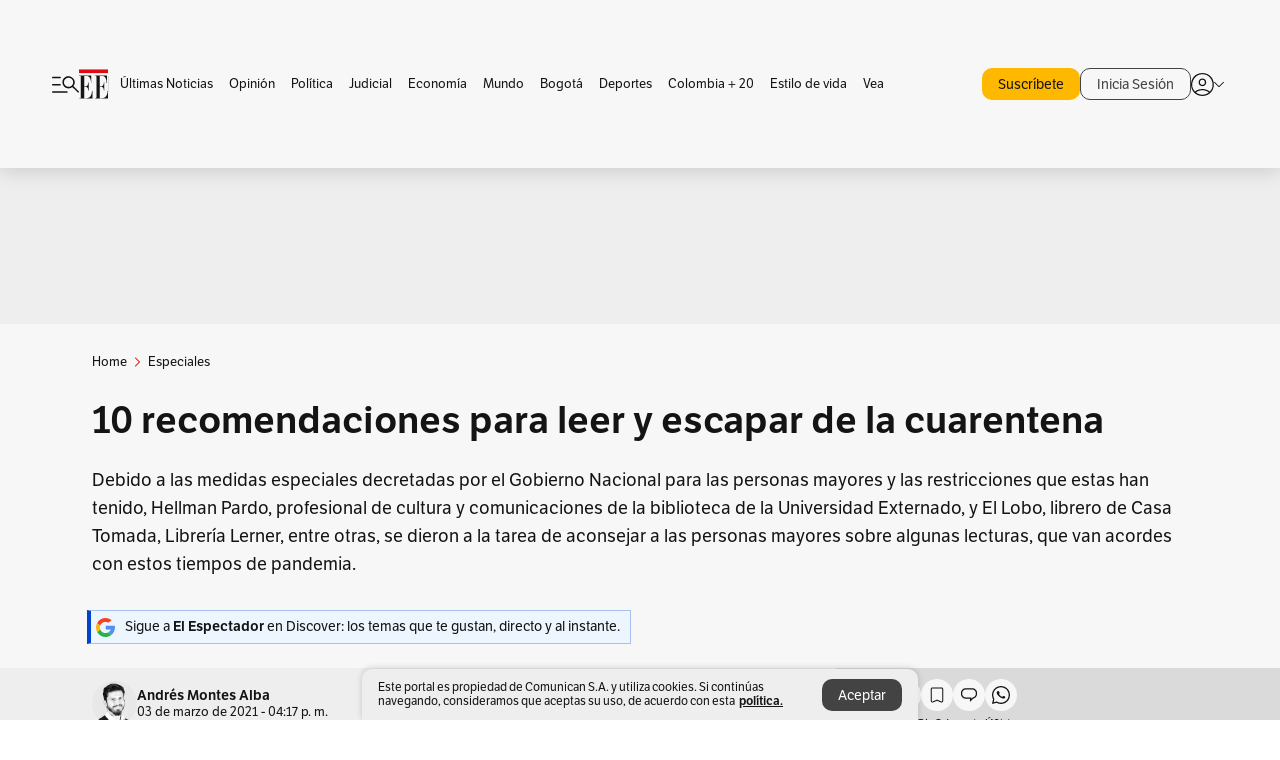

--- FILE ---
content_type: text/html; charset=utf-8
request_url: https://www.elespectador.com/especiales/10-recomendaciones-para-leer-en-cuarentena/
body_size: 29711
content:
<!DOCTYPE html><html lang="es"><head><meta charSet="utf-8"/><link as="style" rel="preload" href="https://use.typekit.net/zke3dlb.css"/><link rel="stylesheet" href="https://use.typekit.net/zke3dlb.css"/><link rel="preload" href="/pf/resources/images/logoShort.svg?d=1148" as="image" type="image/svg+xml"/><link rel="stylesheet" href="/pf/dist/css/el-espectador.css?d=1148"/><link rel="stylesheet" href="/pf/resources/dist/newsletterStructure/css/style.css?d=1148"/><meta name="rating" content="general"/><link rel="preload" href="//securepubads.g.doubleclick.net/tag/js/gpt.js" as="script"/><script async="" src="https://cdn.tinypass.com/api/tinypass.min.js"></script><script defer="" src="/pf/resources/scripts/minified/arcads.minified.js?d=1148"></script><script async="" src="/pf/resources/scripts/minified/pianoInit.minified.js?d=1148"></script><script defer="" src="/pf/resources/scripts/minified/pianoScript.minified.js?d=1148"></script><script defer="" src="/pf/resources/scripts/minified/googlePiano.minified.js?d=1148"></script><script defer="" src="/pf/resources/scripts/minified/gtm.minified.js?d=1148"></script><script defer="" src="/pf/resources/scripts/minified/pixel-fb.minified.js?d=1148"></script><script defer="" src="/pf/resources/scripts/minified/teadsCookieless.minified.js?d=1148"></script><title>10 recomendaciones para leer en cuarentena | EL ESPECTADOR</title><meta name="description" content="Dos libreros se dieron a la tarea de aconsejar a las personas mayores sobre algunas lecturas, que van acordes con estos tiempos de pandemia."/><meta name="keywords" content="10 lecturas recomendadas en cuarentena, Libros recomendados"/><meta name="news_keywords" content="10 lecturas recomendadas en cuarentena, Libros recomendados"/><meta name="cXenseParse:title" content="10 recomendaciones para leer y escapar de la cuarentena"/><meta name="cXenseParse:author" content="Andrés Montes Alba"/><meta name="cXenseParse:description" content="Dos libreros se dieron a la tarea de aconsejar a las personas mayores sobre algunas lecturas, que van acordes con estos tiempos de pandemia."/><meta name="cXenseParse:keywords" content="cartas-a-antonia,lecturas-recomendadas,libros"/><meta name="cXenseParse:pageclass" content="article"/><meta name="cXenseParse:image" content="https://www.elespectador.com/resizer/v2/DNTHATTE2VCJFCLT6OZGVWUSKE.jpg?auth=856f5357003555c01597ce1ce2fde4cd9e727cbda14a69e3bdf4103c3eb05851&amp;width=657&amp;smart=true&amp;quality=60"/><meta name="cXenseParse:publishtime" content="2020-08-23T14:00:00Z"/><meta name="cXenseParse:recs:publishtime" content="2020-08-23T14:00:00Z"/><meta name="cXenseParse:articleid" content="MWFMKSSTUNBB7GJGBNABNPFLS4"/><meta name="cXenseParse:recs:articleid" content="MWFMKSSTUNBB7GJGBNABNPFLS4"/><meta name="cXenseParse:recs:category" content="Especiales"/><meta name="cXenseParse:taxonomy" content="/especiales"/><meta name="cXenseParse:esp-section" content="Especiales"/><meta name="cXenseParse:esp-type" content="article"/><meta name="cXenseParse:url" content="https://www.elespectador.com/especiales/10-recomendaciones-para-leer-en-cuarentena/"/><meta name="cXenseParse:esp-tipo_de_contenido" content=""/><meta name="cXenseParse:esp-modified_time" content="2021-03-03T16:17:04.227-05:00"/><meta name="cXenseParse:esp-author-id" content="Andrés Montes Alba"/><meta name="cXenseParse:esp-author-role" content="Periodista"/><meta name="robots" content="follow, index, max-snippet:150, max-image-preview:large  "/><link rel="amphtml" href="https://www.elespectador.com/especiales/10-recomendaciones-para-leer-en-cuarentena/?outputType=amp"/><link rel="canonical" href="https://www.elespectador.com/especiales/10-recomendaciones-para-leer-en-cuarentena/"/><link rel="alternate" hrefLang="es" href="https://www.elespectador.com/especiales/10-recomendaciones-para-leer-en-cuarentena/"/><link rel="alternate" type="application/rss+xml" title="El Espectador - Discover - General" href="https://www.elespectador.com/arc/outboundfeeds/discover/?outputType=xml"/><link rel="alternate" type="application/rss+xml" title="El Espectador - Discover - Especiales" href="https://www.elespectador.com/arc/outboundfeeds/discover/category/especiales/?outputType=xml"/><meta name="language" content="spanish"/><meta name="genre" content="news"/><meta name="MobileOptimized" content="width"/><meta name="HandheldFriendly" content="true"/><meta name="viewport" content="width=device-width, initial-scale=1"/><meta name="author" content="El Espectador"/><meta property="ps:breadCrumb" content="Inicio"/><meta property="ps:contentTemplate" content="Home"/><meta property="ps:pageName" content="home"/><meta property="og:site_name" content="ELESPECTADOR.COM"/><meta property="og:url" content="https://www.elespectador.com/especiales/10-recomendaciones-para-leer-en-cuarentena/"/><meta property="og:title" content="10 recomendaciones para leer y escapar de la cuarentena"/><meta property="og:description" content="Dos libreros se dieron a la tarea de aconsejar a las personas mayores sobre algunas lecturas, que van acordes con estos tiempos de pandemia."/><meta property="og:image" content="https://www.elespectador.com/resizer/v2/DNTHATTE2VCJFCLT6OZGVWUSKE.jpg?auth=856f5357003555c01597ce1ce2fde4cd9e727cbda14a69e3bdf4103c3eb05851&amp;width=657&amp;smart=true&amp;quality=60"/><meta property="og:country_name" content="Colombia"/><meta property="og:type" content="article"/><meta name="twitter:card" content="summary_large_image"/><meta name="twitter:site" content="@elespectador"/><meta name="twitter:creator" content="@elespectador"/><meta name="twitter:url" content="https://www.elespectador.com/especiales/10-recomendaciones-para-leer-en-cuarentena/"/><meta property="twitter:title" content="10 recomendaciones para leer y escapar de la cuarentena"/><meta property="twitter:description" content="Dos libreros se dieron a la tarea de aconsejar a las personas mayores sobre algunas lecturas, que van acordes con estos tiempos de pandemia."/><meta name="twitter:image" content="https://www.elespectador.com/resizer/v2/DNTHATTE2VCJFCLT6OZGVWUSKE.jpg?auth=856f5357003555c01597ce1ce2fde4cd9e727cbda14a69e3bdf4103c3eb05851&amp;width=657&amp;smart=true&amp;quality=60"/><meta name="twitter:image:alt" content="10 recomendaciones para leer en cuarentena"/><meta property="fb:app_id" content="687966271952902"/><meta property="fb:pages" content="14302129065"/><meta name="dcterms.title" content="ELESPECTADOR.COM"/><meta name="dcterms.type" content="Text"/><meta name="dcterms.identifier" content="https://www.elespectador.com/especiales/10-recomendaciones-para-leer-en-cuarentena/"/><meta name="dcterms.format" content="text/html"/><meta name="geo.placename" content="Colombia"/><meta name="geo.position" content="4.6626515162041535;-74.05541002750398"/><meta name="ICBM" content="4.6626515162041535;-74.05541002750398"/><meta name="format-detection" content="telephone=no"/><meta name="distribution" content="global"/><meta name="geo.region" content="CO"/><meta name="EE-adCode" content="PFLS4"/><meta property="article:author" content="El Espectador"/><meta property="article:section" content="Especiales"/><meta property="article:published_time" content="2020-08-23T14:00:00Z"/><meta property="article:content_tier" content="free"/><meta name="article:modified_time" content="2021-03-03T16:17:04.227Z"/><meta name="google-signin-client_id" content="430461265313-2jlpt8n23uj7avn6ijfbj0gmto7dgrko.apps.googleusercontent.com"/><script async="" subscriptions-control="manual" src="https://news.google.com/swg/js/v1/swg.js"></script><script async="" src="https://news.google.com/swg/js/v1/swg-gaa.js"></script><script async="" src="/pf/resources/scripts/minified/membranaMedia.minified.js?d=1148"></script><script type="application/javascript" id="polyfill-script">if(!Array.prototype.includes||!(window.Object && window.Object.assign)||!window.Promise||!window.Symbol||!window.fetch){document.write('<script type="application/javascript" src="/pf/dist/engine/polyfill.js?d=1148&mxId=00000000" defer=""><\/script>')}</script><script id="fusion-engine-react-script" type="application/javascript" src="/pf/dist/engine/react.js?d=1148&amp;mxId=00000000" defer=""></script><script id="fusion-engine-combinations-script" type="application/javascript" src="/pf/dist/components/combinations/article.js?d=1148&amp;mxId=00000000" defer=""></script><link rel="icon" href="/pf/resources/images/favicons/logoFavicon.svg?d=1148" type="image/vnd.microsoft.icon"/><link rel="icon" href="/pf/resources/images/favicons/logoFavicon.svg?d=1148" type="image/svg+xml"/><link rel="icon" type="image/svg+xml" href="/pf/resources/images/favicons/logoFavicon-16.svg?d=1148" sizes="16x16"/><link rel="icon" type="image/svg+xml" href="/pf/resources/images/favicons/logoFavicon-32.svg?d=1148" sizes="32x32"/><link rel="icon" type="image/svg+xml" href="/pf/resources/images/favicons/logoFavicon-48.svg?d=1148" sizes="48x48"/><link rel="icon" type="image/svg+xml" href="/pf/resources/images/favicons/logoFavicon-76.svg?d=1148" sizes="76x76"/><link rel="icon" type="image/svg+xml" href="/pf/resources/images/favicons/logoFavicon-96.svg?d=1148" sizes="96x96"/><link rel="apple-touch-icon-precomposed" type="image/png" href="/pf/resources/images/favicons/favicon-EE-120.png?d=1148" sizes="120x120"/><link rel="apple-touch-icon-precomposed" type="image/png" href="/pf/resources/images/favicons/favicon-EE-152.png?d=1148" sizes="152x152"/><link rel="apple-touch-icon-precomposed" type="image/png" href="/pf/resources/images/favicons/favicon-EE-167.png?d=1148" sizes="167x167"/><link rel="apple-touch-icon-precomposed" type="image/png" href="/pf/resources/images/favicons/favicon-EE-180.png?d=1148" sizes="180x180"/><link rel="icon" type="image/svg+xml" href="/pf/resources/images/favicons/logoFavicon-192.svg?d=1148" sizes="192x192"/><link rel="manifest" href="/manifest.json"/><script defer="" src="https://cdnjs.cloudflare.com/ajax/libs/crypto-js/4.0.0/core.js" integrity="sha256-kZdkZhqgFNaGr6uXhjDI1wJie4rPdXuwZIwGvbkmxAI= sha384-16NHxQ56nk9L6mYJEMueErCQy3apXT3t+s3Zln/9Cb5r65PyVoyYWc1Xis2AyLeO sha512-juG4T5LbIw5oIaxRM4SsstO0WEuz3c6BwPhhzgIXvy98OM7UiZsvzCcTz7Is0zGHHIBPaDkCvJ3++uUqBFkRUg==" crossorigin="anonymous"></script><script defer="" src="https://cdnjs.cloudflare.com/ajax/libs/crypto-js/4.0.0/md5.min.js" integrity="sha256-HX0j5mAQX1PZWyNi/7GYv7G27BRBRlmNKXHbGv4fUYg= sha384-8grjJYqm7LKLYU+wyJNSF5VuUdBkO2nhlP5uc1Yucc9Q1UfngglfeZonVNCLIoCR sha512-VLDQac8zlryHkFvL1HIH9KKjkPNdsNLEXM/vImKGMaNkEXbNtb+dyhnyXFkxai1RVNtwrD5L7vffgtzYzeKI3A==" crossorigin="anonymous"></script><div id="fusion-static-enter:custom-structured-data" style="display:none" data-fusion-component="custom-structured-data"></div><script type="application/ld+json">{
    "@context": "https://schema.org",
    "@type":"Organization",
    "name":"El Espectador",
    "url":"https://www.elespectador.com",
    "logo":{
      "@type":"ImageObject",
      "url":"/pf/resources/images/favicons/favicon-EE-152.png?d=1148",
      "width":"300"
    },
    "contactPoint": {
      "@type": "ContactPoint",
      "telephone": "018000510903",
      "contactType": "Servicio al cliente"
    },
    "sameAs":[
      "https://www.facebook.com/elespectadorcom",
      "https://twitter.com/elespectador",
      "https://www.instagram.com/elespectador/",
      "https://www.youtube.com/user/Elespectadorcom?sub_confirmation=1"
    ]}
    </script><script type="application/ld+json">{
  "@context": "http://schema.org",
  "@type": "WebSite",
  "name": "El Espectador",
  "url": "https://www.elespectador.com",
  "sameAs":[
    "https://www.facebook.com/elespectadorcom",
    "https://twitter.com/elespectador",
    "https://www.instagram.com/elespectador/",
    "https://www.youtube.com/user/Elespectadorcom?sub_confirmation=1"
  ]
  ,
      "potentialAction": {
        "@type": "SearchAction",
        "target": "https://www.elespectador.com/buscador/{q}",
        "query-input": "required name=q"
      }
}</script><div id="fusion-static-exit:custom-structured-data" style="display:none" data-fusion-component="custom-structured-data"></div><script src="https://jsc.mgid.com/site/939125.js" async=""></script><script defer="" src="/pf/resources/scripts/minified/adsmovil.minified.js?d=1148"></script><script type="application/json">var params = {
    'email':'',
    'phone': '',
    'puid': ''
}
adsmovil.Init(params);</script><script defer="" src="/pf/resources/scripts/minified/ssm.minified.js?d=1148"></script><script async="" src="https://a.teads.tv/analytics/tag.js"></script>
<script>(window.BOOMR_mq=window.BOOMR_mq||[]).push(["addVar",{"rua.upush":"false","rua.cpush":"false","rua.upre":"false","rua.cpre":"false","rua.uprl":"false","rua.cprl":"false","rua.cprf":"false","rua.trans":"","rua.cook":"false","rua.ims":"false","rua.ufprl":"false","rua.cfprl":"false","rua.isuxp":"false","rua.texp":"norulematch","rua.ceh":"false","rua.ueh":"false","rua.ieh.st":"0"}]);</script>
                              <script>!function(e){var n="https://s.go-mpulse.net/boomerang/";if("False"=="True")e.BOOMR_config=e.BOOMR_config||{},e.BOOMR_config.PageParams=e.BOOMR_config.PageParams||{},e.BOOMR_config.PageParams.pci=!0,n="https://s2.go-mpulse.net/boomerang/";if(window.BOOMR_API_key="GRJMD-A2LGW-55R3Y-KNEZE-U6B3Q",function(){function e(){if(!o){var e=document.createElement("script");e.id="boomr-scr-as",e.src=window.BOOMR.url,e.async=!0,i.parentNode.appendChild(e),o=!0}}function t(e){o=!0;var n,t,a,r,d=document,O=window;if(window.BOOMR.snippetMethod=e?"if":"i",t=function(e,n){var t=d.createElement("script");t.id=n||"boomr-if-as",t.src=window.BOOMR.url,BOOMR_lstart=(new Date).getTime(),e=e||d.body,e.appendChild(t)},!window.addEventListener&&window.attachEvent&&navigator.userAgent.match(/MSIE [67]\./))return window.BOOMR.snippetMethod="s",void t(i.parentNode,"boomr-async");a=document.createElement("IFRAME"),a.src="about:blank",a.title="",a.role="presentation",a.loading="eager",r=(a.frameElement||a).style,r.width=0,r.height=0,r.border=0,r.display="none",i.parentNode.appendChild(a);try{O=a.contentWindow,d=O.document.open()}catch(_){n=document.domain,a.src="javascript:var d=document.open();d.domain='"+n+"';void(0);",O=a.contentWindow,d=O.document.open()}if(n)d._boomrl=function(){this.domain=n,t()},d.write("<bo"+"dy onload='document._boomrl();'>");else if(O._boomrl=function(){t()},O.addEventListener)O.addEventListener("load",O._boomrl,!1);else if(O.attachEvent)O.attachEvent("onload",O._boomrl);d.close()}function a(e){window.BOOMR_onload=e&&e.timeStamp||(new Date).getTime()}if(!window.BOOMR||!window.BOOMR.version&&!window.BOOMR.snippetExecuted){window.BOOMR=window.BOOMR||{},window.BOOMR.snippetStart=(new Date).getTime(),window.BOOMR.snippetExecuted=!0,window.BOOMR.snippetVersion=12,window.BOOMR.url=n+"GRJMD-A2LGW-55R3Y-KNEZE-U6B3Q";var i=document.currentScript||document.getElementsByTagName("script")[0],o=!1,r=document.createElement("link");if(r.relList&&"function"==typeof r.relList.supports&&r.relList.supports("preload")&&"as"in r)window.BOOMR.snippetMethod="p",r.href=window.BOOMR.url,r.rel="preload",r.as="script",r.addEventListener("load",e),r.addEventListener("error",function(){t(!0)}),setTimeout(function(){if(!o)t(!0)},3e3),BOOMR_lstart=(new Date).getTime(),i.parentNode.appendChild(r);else t(!1);if(window.addEventListener)window.addEventListener("load",a,!1);else if(window.attachEvent)window.attachEvent("onload",a)}}(),"".length>0)if(e&&"performance"in e&&e.performance&&"function"==typeof e.performance.setResourceTimingBufferSize)e.performance.setResourceTimingBufferSize();!function(){if(BOOMR=e.BOOMR||{},BOOMR.plugins=BOOMR.plugins||{},!BOOMR.plugins.AK){var n=""=="true"?1:0,t="",a="clnlkwaxzcojm2lrkccq-f-14d81a74c-clientnsv4-s.akamaihd.net",i="false"=="true"?2:1,o={"ak.v":"39","ak.cp":"927404","ak.ai":parseInt("594085",10),"ak.ol":"0","ak.cr":9,"ak.ipv":4,"ak.proto":"h2","ak.rid":"5ef6706b","ak.r":44268,"ak.a2":n,"ak.m":"dscr","ak.n":"ff","ak.bpcip":"18.218.181.0","ak.cport":40926,"ak.gh":"23.192.164.139","ak.quicv":"","ak.tlsv":"tls1.3","ak.0rtt":"","ak.0rtt.ed":"","ak.csrc":"-","ak.acc":"","ak.t":"1769033861","ak.ak":"hOBiQwZUYzCg5VSAfCLimQ==j+7OLF+HGcFn4nhrIY3aZnoqOVVaiZvbUPA1WQD2AfnRHJcFHEaeJBnU3J96C4MSQKtSuX7Kt1wQlgMyFgGebUi9LmPnvYHMFlINebYZkSUzZ612LP7eZZpqHOdKWoXl5n1S74gwQye31P95oHq442eD/U+IWDs6mU2vcbNoqQDK/AghI7nBSAulUZb5+h3B71hwY2xBTZ/KegSXo3uWLwGjGP70Idl6uE/Assu7KMvFv/Q6ld8tb2Xfb3u5qScIauxYmgAN1pKPl/wx5uX4zw1xZBHooavXHe4W7KZZOt2QlEIKRq+QBZUtlEyUxDM6iF6Kwj9J3hJTE+7g1fXVev/Eu+zm1jTDYkmmsxR2Vo5JarERXZHf7EGgQJNJLkHAIRGSnwKnTCOrtCDeliws+UUee62GcOhpR4zM0sJNAr8=","ak.pv":"62","ak.dpoabenc":"","ak.tf":i};if(""!==t)o["ak.ruds"]=t;var r={i:!1,av:function(n){var t="http.initiator";if(n&&(!n[t]||"spa_hard"===n[t]))o["ak.feo"]=void 0!==e.aFeoApplied?1:0,BOOMR.addVar(o)},rv:function(){var e=["ak.bpcip","ak.cport","ak.cr","ak.csrc","ak.gh","ak.ipv","ak.m","ak.n","ak.ol","ak.proto","ak.quicv","ak.tlsv","ak.0rtt","ak.0rtt.ed","ak.r","ak.acc","ak.t","ak.tf"];BOOMR.removeVar(e)}};BOOMR.plugins.AK={akVars:o,akDNSPreFetchDomain:a,init:function(){if(!r.i){var e=BOOMR.subscribe;e("before_beacon",r.av,null,null),e("onbeacon",r.rv,null,null),r.i=!0}return this},is_complete:function(){return!0}}}}()}(window);</script></head><body class=""><noscript><iframe src="https://www.googletagmanager.com/ns.html?id=GTM-5FQVPR" title="Tag manager no script" height="0" width="0" style="display:none;visibility:hidden"></iframe></noscript><div id="fusion-app"><div id="containerNoAdsLayout" class="Site_skin "><div class="Auth"></div><div class="OneSignal"></div><div><div><style>.onesignal-slidedown-container {
    display: none !important;
  }
  </style><div class="Modal-hide"><div class="Modal-Container"><div id=""><div><div id="notificationPopup"><div class="Modal-Container"><div><img class="Modal-Image" src="/pf/resources/images/logoShortLight.svg?d=1148" alt="Logo El Espectador"/></div><div><div class="Modal-Text">No te pierdas ningún acontecimiento, accede a nuestras notificaciones</div><div class="Modal-ContainerButton"><button class="Button Button_text Button_ Button_text_" type="button">No, gracias</button><div class="onesignal-customlink-container"></div></div></div></div></div></div></div></div></div></div></div><header id="header-layout"><div class="Header Header-TopBar Header_standar"><div class="Header-Content"><div class="BurgerMenu-OpenButton"><svg viewBox="0 0 1024 1024" style="display:inline-block;stroke:currentColor;fill:currentColor"><path d="M28.158 828.615c-37.317 1.365-37.772-58.706 0-57.341h537.91c37.317-1.365 37.772 58.706 0 57.341h-537.91zM28.158 552.834c-37.317 1.365-37.772-58.706 0-57.341h277.601c15.928 0 29.125 12.743 28.67 28.67 0 15.928-12.743 29.125-28.67 28.67h-277.601zM28.158 277.053c-37.317 1.365-37.772-58.706 0-57.341h277.601c15.928 0 29.125 12.743 28.67 28.67 0 15.928-12.743 29.125-28.67 28.67h-277.601zM627.959 658.869c-201.147 9.557-314.463-258.943-165.195-394.559 194.776-202.513 531.539 84.191 348.594 304.907l203.423 200.237c12.743 10.467 11.832 29.58 0 40.957-10.467 11.377-29.58 10.467-40.957 0l-203.423-200.237c-40.957 30.946-91.472 49.149-142.897 49.149zM627.959 601.528c48.694 0 90.562-16.838 124.693-50.514s51.425-74.634 51.425-122.872c0-48.239-17.293-89.197-51.425-122.872s-75.999-50.514-124.693-50.514-90.562 16.838-124.693 50.514c-34.131 33.676-51.425 74.634-51.425 122.872s17.293 89.197 51.425 122.872c34.131 33.676 75.999 50.514 124.693 50.514z"></path></svg></div><div class="Header-Logo Header-MainLogo"><a href="/" rel="noreferrer"><picture class="Header-LogoImage"><img src="/pf/resources/images/logoFull.svg?d=1148" alt="Elespectador.com: Últimas noticias de Colombia y el mundo" width="240" height="37"/></picture></a></div><div class="Header-ContainerUser"><div class="Header-User" id="UserAvatarContainer"><div class="Header-UserContainer"><div class="Header-Anon "><svg class="Header-AvatarCircle" viewBox="0 0 1024 1024" style="display:inline-block;stroke:currentColor;fill:currentColor"><path d="M177.79 824.384c190.977-148.689 469.712-148.689 660.689 0 276.462-268.732 58.657-784.824-330.117-767.545-388.774-17.279-607.034 499.268-330.572 767.545zM507.908 586.117c-224.171 2.274-224.171-343.758 0-341.485 224.171-2.274 224.171 343.758 0 341.485zM507.908 1024.455c-677.513-16.824-677.513-1007.631 0-1024 677.513 16.824 677.513 1007.631 0 1024zM507.908 967.616c100.49 0.455 211.893-37.741 286.465-102.764-155.964-127.318-417.876-130.046-572.931 0 74.572 65.023 185.975 103.673 286.465 102.764zM507.908 529.279c148.234 4.092 148.234-231.901 0-227.808-148.234-4.092-148.234 231.901 0 227.808z"></path></svg><svg class="Header-Arrow " viewBox="0 0 422 1024" style="display:inline-block;stroke:currentColor;fill:currentColor"><path d="M336.696 512.431l-321.106-321.106c-35.676-32.942 19.56-91.257 53.521-53.521l331.738 331.738c12.684 12.684 17.846 25.385 17.846 42.877 0 17.151-5.146 30.19-17.846 42.877l-331.738 331.738c-32.942 35.338-91.257-19.56-53.521-53.521l321.106-321.106z"></path></svg></div></div></div></div></div><div class="Header-ScrollProgressBar Header-ScrollProgressBar_hide"><div class="Header-ScrollProgressBarFill" style="width:0%"></div></div></div><div class="Header-BasicPlaceholder"></div><div class="Ads_megaBannerTopContainer Ads_megaBannerTopContainerArticle"><div><div id="fallBackAdContainer" class="Ads_megaBannerTopFallBackContainer"><div id="fallBackAd" class="Ads_megaBannerTopFallBack">Publicidad</div></div></div></div><div class="StickyAd StickyAd_showAd  "><div id="closeSticky"><div class="StickyAd-closeAd StickyAd-closeAd_showAd"><span><svg class="StickyAd-Icon " viewBox="0 0 1024 1024" style="display:inline-block;stroke:currentColor;fill:currentColor"><path d="M507.453 552.469l184.611 184.611c10.913 10.913 29.101 11.822 40.469 0 12.277-11.822 12.277-28.647 0-40.469l-184.611-184.611 184.611-184.611c10.913-10.913 11.822-29.101 0-40.469-11.822-12.277-28.647-12.277-40.469 0l-184.611 184.611-184.611-184.611c-5.141-5.26-12.307-8.522-20.234-8.522s-15.094 3.262-20.229 8.517l-0.005 0.005c-12.277 11.822-12.277 28.647 0 40.469l184.611 184.611-184.611 184.611c-10.913 10.913-11.822 29.101 0 40.469 11.822 12.277 28.647 12.277 40.469 0l184.611-184.611zM507.453 1024.455c-677.059-20.007-677.059-1003.993 0-1024 677.059 20.007 677.059 1003.993 0 1024zM507.453 967.616c126.863 0 234.629-44.107 322.842-132.32s132.32-195.979 132.32-322.842-44.107-234.629-132.32-322.842-195.979-132.32-322.842-132.32-234.629 44.107-322.842 132.32-132.32 195.979-132.32 322.842 44.107 234.629 132.32 322.842 195.979 132.32 322.842 132.32z"></path></svg></span></div></div><div class="StickyAd-adWrapper" id="StickyContainer"></div></div><div class="PianoContainer-UserMenu"></div></header><div class="Container  Container_article"><div id="onlive-layout" class="GlobalContainer Layout-Container 
          
          "><div></div></div><div id="main-layout" class="
            GlobalContainer Layout-Container "><section id=""><div><script type="application/ld+json">{
    "@context": "https://schema.org",
    "@type": "BreadcrumbList",
    "itemListElement": [
      {
        "@type": "ListItem",
        "position": 0,
        "item":
        {
          "@id": "/",
          "name": "Home"
        }
      },
      
          {
            "@type": "ListItem",
            "position": 1,
            "item":
            {
              "@id": "/especiales",
              "name": "Especiales"
            }
          }
    ]
  }</script><div class="Breadcrumb   "><div class="Breadcrumb-Container"><span class="Breadcrumb-Text"><a href="/"><h3>Home</h3></a></span><span class="Breadcrumb-Text Breadcrumb-SectionText"><svg class="Breadcrumb Breadcrumb-Icon" viewBox="0 0 422 1024" style="display:inline-block;stroke:currentColor;fill:currentColor"><path d="M336.696 512.431l-321.106-321.106c-35.676-32.942 19.56-91.257 53.521-53.521l331.738 331.738c12.684 12.684 17.846 25.385 17.846 42.877 0 17.151-5.146 30.19-17.846 42.877l-331.738 331.738c-32.942 35.338-91.257-19.56-53.521-53.521l321.106-321.106z"></path></svg><a href="/especiales/"><div class="">Especiales</div></a></span></div></div></div><div class="ArticleHeader ArticleHeader_article
        "><h1 class="Title ArticleHeader-Title">10 recomendaciones para leer y escapar de la cuarentena</h1><h2 class="ArticleHeader-Hook"><div>Debido a las medidas especiales decretadas por el Gobierno Nacional para las personas mayores y las restricciones que estas han tenido, Hellman Pardo, profesional de cultura y comunicaciones de la biblioteca de la Universidad Externado, y El Lobo, librero de Casa Tomada, Librería Lerner, entre otras, se dieron a la tarea de aconsejar a las personas mayores sobre algunas lecturas, que van acordes con estos tiempos de pandemia.</div></h2><a href="https://profile.google.com/cp/CgkvbS8wOTFneHk" class="BannerAlert BannerAlert_google  "><svg class="BannerAlert-Icon" viewBox="0 0 1024 1024" style="display:inline-block;stroke:currentColor;fill:currentColor"><path d="M665.19 773.325c58.982-34.406 106.086-90.112 129.434-154.829h-272.384v-202.342h490.291c35.635 188.416-35.635 373.555-181.453 493.568l-165.478-136.397z" fill="rgb(81, 142, 247)"></path><path d="M665.19 773.325l165.478 136.397c-248.218 203.981-620.134 124.109-769.229-156.877l163.43-134.349c63.898 176.128 279.347 248.218 440.32 154.829z" fill="rgb(41, 179, 70)"></path><path d="M222.413 411.648l-165.478-133.939c133.939-263.373 465.306-357.581 719.258-203.571 8.192 4.915 58.163 38.502 58.982 43.418l-2.048 4.506-162.202 132.301c-138.035-87.654-323.174-46.285-412.877 89.293-11.469 17.203-29.082 49.152-35.226 67.994z" fill="rgb(251, 64, 29)"></path><path d="M222.413 411.648c-20.89 60.621-19.661 146.637 2.458 206.848l-163.43 134.349c-79.872-150.323-82.33-323.174-4.506-475.136l165.478 134.349z" fill="rgb(250, 186, 1)"></path></svg><div class="BannerAlert-Text"><span>Sigue a </span><span class="BannerAlert-Text_semibold">El Espectador</span><span> en Discover: los temas que te gustan, directo y al instante.</span></div></a><div class="ArticleHeader-ContainerSocial"><div class="ArticleHeader-ContainerInfo"><div class="ArticleHeader-ImageContainer"><a href="/autores/Andrés Montes Alba"><img class="ArticleHeader-ImageAuthor" src="https://www.elespectador.com/resizer/v2/https%3A%2F%2Fs3.amazonaws.com%2Farc-authors%2Felespectador%2F1d2dcf59-2eb6-415c-a9e7-9e73d99ec3e5.png?auth=e47541fd5cf2f48f1cd79e6cacbb4c51e6f5f80d2b902442a36bf0dbd7a8f158&amp;width=140&amp;height=140&amp;smart=true&amp;quality=60" alt="Andrés Montes Alba" width="45" height="45"/></a></div><div class="ArticleHeader-ContainerAuthor"><div class="ArticleHeader-Author"><a href="/autores/Andrés Montes Alba">Andrés Montes Alba</a></div><div class="Datetime ArticleHeader-Date">03 de marzo de 2021 - 04:17 p. m.</div></div></div><div class="SocialMedia "><div class="SocialMedia_share"><div class="SocialMedia-shareIcon"><div class="PopUpShare "><a href=""><svg class="SocialMedia-Icon" viewBox="0 0 1476 1024" style="display:inline-block;stroke:currentColor;fill:currentColor"><path d="M499.144 480.391c-133.72-3.483-253.532 115.83-250.049 250.049v178.467c1.488 46.732-73.080 46.732-71.582 0v-178.467c-4.473-172.996 148.137-325.614 321.133-321.133h684.031l-266.951-267.45c-36.29-31.818 19.388-85.010 50.707-50.707 9.444 17.899 357.423 334.061 330.582 353.948 27.834 18.39-322.63 337.046-330.582 353.948-31.319 35.791-85.010-19.388-51.206-50.707l267.45-267.45h-683.537z"></path></svg><span class="PopUpShare-Text">Compartir</span></a><div class="PopUpShare-Box false"><div class="PopUpShare-Box_share"><span><svg url="https://www.elespectador.com/especiales/10-recomendaciones-para-leer-en-cuarentena//?utm_source=interno&amp;utm_medium=boton&amp;utm_campaign=share_content&amp;utm_content=boton_copiar_articulos" viewBox="0 0 1023 1024" style="display:inline-block;stroke:currentColor;fill:currentColor"><path d="M480.997 846.401c-193.23 201.753-505.448-110.823-303.697-303.697l113.305-113.305c23.446-24.859 62.518 13.499 37.298 37.298-51.145 58.608-170.144 137.821-160.554 228.038-6.036 140.305 181.86 217.379 276.343 114.733l113.305-113.305c23.446-25.216 62.518 13.856 37.298 37.298l-113.305 113.305zM419.543 641.451c-5.323 5.323-11.366 7.82-18.466 7.82s-13.499-2.483-18.823-7.82-7.82-11.366-7.82-18.466 2.483-13.499 7.82-18.466l223.415-223.415c5.323-5.323 11.366-7.82 18.466-7.82s13.499 2.483 18.823 7.82 7.82 11.366 7.82 18.466-2.483 13.499-7.82 18.466l-223.415 223.415zM734.957 592.79c-23.446 24.859-62.518-13.499-37.298-37.298l113.305-113.305c149.895-149.895-79.214-378.991-229.454-229.454l-113.305 113.305c-23.446 25.216-62.518-13.856-37.298-37.298l113.305-113.305c79.916-84.18 223.772-84.18 303.697 0 84.18 79.916 84.18 223.772 0 303.697l-113.305 113.305z"></path></svg>Copiar link</span></div><div class="PopUpShare-Box_share"><button aria-label="twitter" class="react-share__ShareButton" style="background-color:transparent;border:none;padding:0;font:inherit;color:inherit;cursor:pointer"><svg class="SocialMedia-Icon_share" viewBox="0 0 1024 1024" style="display:inline-block;stroke:currentColor;fill:currentColor"><path d="M155.566 176.768l276.5 369.906-278.22 300.558h62.753l243.544-263.31 196.846 263.31h213.176l-292.261-390.526 259.304-279.938h-62.753l-224.345 242.392-181.373-242.392h-213.176zM247.821 222.896h97.994l432.362 578.209h-97.994l-432.362-578.209z"></path></svg></button><span>X</span></div><div class="PopUpShare-Box_share"><button aria-label="facebook" class="react-share__ShareButton" style="background-color:transparent;border:none;padding:0;font:inherit;color:inherit;cursor:pointer"><svg class="SocialMedia-Icon_share" viewBox="0 0 1024 1024" style="display:inline-block;stroke:currentColor;fill:currentColor"><path d="M431.718 557.963h-7.548q-41.545 0-83.032 0c-14.248 0-19.31-5.12-19.31-19.427q0-55.296 0-110.592c0-14.131 5.383-19.573 19.427-19.573h90.463v-80.223c-0.058-1.789-0.090-3.893-0.090-6.004 0-35.463 9.242-68.767 25.448-97.635l-0.519 1.006c18.196-31.379 46.465-55.204 80.308-67.313l1.056-0.33c20.012-7.313 43.117-11.543 67.209-11.543 0.883 0 1.764 0.006 2.644 0.017l-0.134-0.001q44.822 0 89.644 0c12.815 0 18.52 5.705 18.52 18.608q0 51.99 0 103.98c0 13.078-5.442 18.344-18.608 18.432-24.459 0.263-48.976 0-73.406 1.083-0.707-0.052-1.531-0.081-2.363-0.081-12.838 0-24.032 7.037-29.936 17.465l-0.089 0.171c-3.010 5.801-4.934 12.611-5.32 19.829l-0.005 0.124c-0.556 27.034-0.234 54.126-0.234 82.183h105.326c14.921 0 20.041 5.12 20.041 20.129q0 54.945 0 109.978c0 14.629-4.798 19.485-19.836 19.544h-105.911v296.55c0 15.828-4.974 20.86-20.48 20.86h-114.103c-13.78 0-19.134-5.383-19.134-19.105v-298.423z"></path></svg></button><span>Facebook</span></div><div class="PopUpShare-Box_share"><button aria-label="whatsapp" class="react-share__ShareButton" style="background-color:transparent;border:none;padding:0;font:inherit;color:inherit;cursor:pointer"><svg class="SocialMedia-Icon_share" viewBox="0 0 1026 1024" style="display:inline-block;stroke:currentColor;fill:currentColor"><path d="M512 73.728c241.664 0 438.272 196.608 438.272 438.272s-196.608 438.272-438.272 438.272c-74.547 0-147.866-18.842-212.173-54.886l-25.395-13.926-28.262 6.963-149.504 36.454 33.997-158.515 5.734-26.214-12.698-23.757c-33.587-63.488-50.381-131.891-50.381-203.981 0.41-242.074 197.018-438.682 438.682-438.682zM512 0c-282.624 0-512 229.376-512 512 0 86.016 21.299 167.117 58.982 238.387l-58.982 273.613 263.782-64.307c73.318 40.96 158.106 64.307 248.218 64.307 282.624 0 512-229.376 512-512s-229.376-512-512-512z"></path><path d="M512 581.222c-55.296-45.466-137.626-99.123-90.112-164.25 25.395-51.2-40.55-176.128-105.677-127.795-208.077 182.682 373.555 580.403 433.766 362.496 16.794-44.646-31.949-68.813-65.946-81.51-78.234-24.166-70.042 99.123-172.032 10.65z"></path></svg></button><span>Whatsapp</span></div><div class="PopUpShare-Box_share"><button aria-label="linkedin" class="react-share__ShareButton" style="background-color:transparent;border:none;padding:0;font:inherit;color:inherit;cursor:pointer"><svg class="SocialMedia-Icon_share" viewBox="0 0 1024 1024" style="display:inline-block;stroke:currentColor;fill:currentColor"><path d="M576.154 1024h-212.862v-673.49c0-6.391 0.492-10.815 8.849-10.815 64.891 0.983 130.274-1.966 195.165 0.983v93.404c90.454-158.295 381.481-151.904 436.048 33.429 44.735 177.467 13.765 374.107 22.614 555.998h-212.862v-343.627c3.933-75.706-16.223-179.434-112.576-171.568-102.253-1.966-129.782 93.404-124.866 178.942v336.253z"></path><path d="M17.698 340.678h211.879v683.322h-211.879z"></path><path d="M246.783 123.391c2.458 160.261-249.241 160.261-246.783 0 0-68.332 55.059-123.391 123.391-123.391 0.381-0.004 0.83-0.007 1.281-0.007 67.441 0 122.113 54.672 122.113 122.113 0 0.279-0.001 0.558-0.003 0.836l0-0.043z"></path></svg></button><span>LinkedIn</span></div><div class="PopUpShare-Box_share"><button aria-label="email" class="react-share__ShareButton" style="background-color:transparent;border:none;padding:0;font:inherit;color:inherit;cursor:pointer"><svg class="SocialMedia-Icon_share" viewBox="0 0 1024 1024" style="display:inline-block;stroke:currentColor;fill:currentColor"><path d="M797.318 283.809c11.392 0 20.941 9.239 20.941 20.941v414.502c0 11.392-9.239 20.941-20.941 20.941h-570.944c-11.564 0-20.941-9.377-20.941-20.941v0-414.502c0-11.392 9.239-20.941 20.941-20.941h571.248zM797.625 243.775h-571.248c-33.569 0-60.976 27.407-60.976 60.976v414.502c0 33.569 27.407 60.976 60.976 60.976h571.248c33.569 0 60.976-27.407 60.976-60.976v-414.502c0-33.569-27.407-60.976-60.976-60.976z"></path><path d="M200.508 289.045l311.648 202.938 306.411-198.010" fill="none" stroke-linejoin="miter" stroke-linecap="butt" stroke-miterlimit="10" stroke-width="76.41791044776119"></path></svg></button><span>Correo electrónico</span></div></div></div></div><div title="Guardar artículo"><div class="Bookmark   "><svg class="SocialMedia-Icon" viewBox="0 0 592 1024" style="display:inline-block;stroke:currentColor;fill:currentColor"><path d="M40.757 198.221l7.844 638.467 247.543-90.669 247.859 90.669 14.747-638.467h-517.988z" fill="none"></path><path d="M296.148 779.903l-179.46 77.179c-25.729 10.981-50.51 9.099-73.727-6.277s-34.822-37.022-34.822-64.634v-548.738c0-21.963 7.532-40.476 22.279-55.219s33.259-22.279 55.219-22.279h420.727c21.963 0 40.476 7.532 55.219 22.279s22.279 33.259 22.279 55.219v548.421c0 27.607-11.607 49.256-34.822 64.634s-47.692 17.57-73.727 6.277l-179.46-77.179zM506.667 207.947h-420.727c-29.495 4.082-29.495 29.495-29.495 29.495v546.543s0 37.966 41.415 27.607l198.289-85.651 198.289 85.651s37.966 10.665 41.415-27.607v-546.543c-0.939-23.841-29.495-29.495-29.495-29.495z"></path></svg><div class="Bookmark-Text">Guardar</div></div></div><div class="SocialMedia-CommentCounter false"><a href="#comments"><svg class="SocialMedia-Icon" viewBox="0 0 1210 1024" style="display:inline-block;stroke:currentColor;fill:currentColor"><path d="M777.548 203.929c112.553 0 203.795 91.239 203.795 203.795v0 37.361c0.001 0.173 0.001 0.373 0.001 0.576 0 95.536-65.976 175.658-154.852 197.293l-1.39 0.287-19.023 4.482-76.289 76.289v-75.132h-297.332c-112.553 0-203.795-91.239-203.795-203.795v0-37.361c0-112.553 91.239-203.795 203.795-203.795v0zM777.548 136h-345.089c-150.069 0-271.724 121.655-271.724 271.724v0 37.361c0 150.069 121.655 271.724 271.724 271.724v0h229.605v171.185l178.658-178.658c120.519-29.53 208.536-136.613 208.549-264.25v-37.363c0-150.069-121.655-271.724-271.724-271.724v0z"></path></svg><span>Comentar (0)</span></a></div><a class="SocialMedia_whatsappChanel" href="https://whatsapp.com/channel/0029VZzbXdXLSmbdQGUY8H02" id="Whatsapp-Icon"><svg class="SocialMedia-Icon SocialMedia_whatsapp article" viewBox="0 0 1026 1024" style="display:inline-block;stroke:currentColor;fill:currentColor"><path d="M512 73.728c241.664 0 438.272 196.608 438.272 438.272s-196.608 438.272-438.272 438.272c-74.547 0-147.866-18.842-212.173-54.886l-25.395-13.926-28.262 6.963-149.504 36.454 33.997-158.515 5.734-26.214-12.698-23.757c-33.587-63.488-50.381-131.891-50.381-203.981 0.41-242.074 197.018-438.682 438.682-438.682zM512 0c-282.624 0-512 229.376-512 512 0 86.016 21.299 167.117 58.982 238.387l-58.982 273.613 263.782-64.307c73.318 40.96 158.106 64.307 248.218 64.307 282.624 0 512-229.376 512-512s-229.376-512-512-512z"></path><path d="M512 581.222c-55.296-45.466-137.626-99.123-90.112-164.25 25.395-51.2-40.55-176.128-105.677-127.795-208.077 182.682 373.555 580.403 433.766 362.496 16.794-44.646-31.949-68.813-65.946-81.51-78.234-24.166-70.042 99.123-172.032 10.65z"></path></svg><div class="Bookmark-Text">Únete</div></a></div></div></div></div><div class="Layout-Divisions"><div class="Article Article_article"><div class="Article_article
          "><div class=" "><section class="pure-u-xl-8-12"><article><div class="Article-Content 
        
        no-paywall    "><script type="application/ld+json">{
      "@context": "https://schema.org",
      "@type": "NewsArticle",
      "mainEntityOfPage": {
        "@type": "WebPage",
        "@id": "https://www.elespectador.com/especiales/10-recomendaciones-para-leer-en-cuarentena/"
      },      
    "mainEntity": {
              "@type": "ItemList",
              "itemListElement": [
      {
          "@type": "ListItem",
          "position": 0,
          "item":
          {
            "@type":"WebPage",
            "@id": "https://www.elespectador.com/tags/cartas-a-antonia/",
            "name": "Cartas a Antonia"
          }
        },{
          "@type": "ListItem",
          "position": 1,
          "item":
          {
            "@type":"WebPage",
            "@id": "https://www.elespectador.com/tags/lecturas-recomendadas/",
            "name": "Lecturas recomendadas"
          }
        },{
          "@type": "ListItem",
          "position": 2,
          "item":
          {
            "@type":"WebPage",
            "@id": "https://www.elespectador.com/tags/libros/",
            "name": "Libros"
          }
        }
    ]},  
      "headline": "10 recomendaciones para leer y escapar de la cuarentena",
      "alternativeHeadline": "10 recomendaciones para leer y escapar de la cuarentena",
      "articleSection": "Especiales",
      "url": "https://www.elespectador.com/especiales/10-recomendaciones-para-leer-en-cuarentena/",
      "image": ["https://cloudfront-us-east-1.images.arcpublishing.com/elespectador/DNTHATTE2VCJFCLT6OZGVWUSKE.jpg","https://cloudfront-us-east-1.images.arcpublishing.com/elespectador/35UEE33SKZHLTPU5NNL237WFTU.jpg","https://cloudfront-us-east-1.images.arcpublishing.com/elespectador/KQA4KEFVZNDX5D24L2OZQA7H4A.jpg","https://cloudfront-us-east-1.images.arcpublishing.com/elespectador/GKZOLOSGYZBMDKUGQDFOFFH3GU.jpg","https://cloudfront-us-east-1.images.arcpublishing.com/elespectador/QH5ULYCVD5CWBBCKB7FUR636GM.jpg","https://cloudfront-us-east-1.images.arcpublishing.com/elespectador/AD67BA427BCXLNLM5LNBAOUT6E.jpg","https://cloudfront-us-east-1.images.arcpublishing.com/elespectador/5Z77MRYAB5BFHEJN5DLR3RF46Q.jpg","https://cloudfront-us-east-1.images.arcpublishing.com/elespectador/HMZ3D6ADARH4XCNRECKHTVDEIE.jpg","https://cloudfront-us-east-1.images.arcpublishing.com/elespectador/KLKXMSFPHRGSFNC57WTA6466UY.jpg","https://cloudfront-us-east-1.images.arcpublishing.com/elespectador/ML4JMMZ7SJGTFNCDQZVYBZI7ZA.jpg","https://cloudfront-us-east-1.images.arcpublishing.com/elespectador/Y6OWOAOJKFE63GRKHTRXX2A4TY.jpg"],
      "datePublished": "2021-03-03T11:17:04-05:00",
      "dateModified": "2021-03-03T11:17:04-05:00",
      "author": [
         {
                      "@type": "Person",
                      "name":"Andrés Montes Alba"
                      ,"url":"https://www.elespectador.com/autores/Andrés Montes Alba/"
                    }
      ],
       "publisher": {
        "@id": "https://www.elespectador.com",
        "@type": "NewsMediaOrganization",
        "name": "El Espectador",
        "logo": {
          "@type": "ImageObject",
          "url": "https://www.elespectador.com/pf/resources/images/favicons/favicon-EE-152.png?d=1148"
        }
      },
      "description": "Dos libreros se dieron a la tarea de aconsejar a las personas mayores sobre algunas lecturas, que van acordes con estos tiempos de pandemia.",
      "isAccessibleForFree":"true"
      ,"articleBody":"“La tijera”, Ernst Jünger Es un libro lleno de los recuerdos del autor, su infancia, sobre cómo sobrellevar la vida cuando se tiene una enfermedad. Catalogado como las últimas palabras de Jünger. Son sus memorias, lo que el escritor alemán vivió, la fortaleza y la fragilidad del ser humano, el carácter paradójico de los sueños y la implacabilidad de la muerte. “La mañana se llenará de jardineros”, Gabriel Chávez Casazola Este libro de poemas del autor boliviano evocan una recordación de un escritor joven, con textos que son más la añoranza de la juventud, de las primeras experiencias y enseñanzas de la vida y un amor a los hijos. “Cartas a Antonia”, Alfredo Molano Bravo Es un libro lleno de amor. Esta obra póstuma a la muerte de Alfredo Molano Bravo, sociólogo y periodista por muchos años de este diario, es una invitación al amor fraterno que existe entre los abuelos y los nietos. Son cartas de un hombre que gracias a su labor de reportero trata de enseñar con amor y nostalgia de las cosas más y menos importantes de la vida a su nieta Antonia. “Haiku de las cuatro estaciones”, Matsuo Basho Los Haikus generan tranquilidad, son textos que evocan a la calma del espíritu, a encontrar alicientes en la naturaleza, en la belleza humana. Los Haikus del escritor japonés Matsuo Basho, el poeta más famoso del período Edo de Japón. Este tipo de textos están marcados por resaltar que los días son un viaje hacia la eternidad y una invitación a pensar en la vida más allá del ahora. “Al pie de un volcán te escribo”, Alma Guillermoprieto El continente en los años 90 parecía entonces, como hoy, un cielo con detonaciones. Latinoamérica, una región múltiple y diversa, contada desde el lente de una de sus mejores periodistas y reporteras. Desarraigo, ternura, pasiones, talentos, violencias, grupos armados, todo lo que caracteriza nuestra región contado en diversas crónicas con distintas voces narradas con fluidez. “Cuerpos sin edad, mentes sin miedo”, Deepak Chopra El libro enfatiza que el envejecimiento está en la conciencia. La tranquilidad de pensar siempre en positivo. El indio Deepak Chopra comenta que pasado y futuro son solo proyecciones mentales. Si logramos liberarnos de ellas, abrimos un espacio para vivir la experiencia de un cuerpo sin edad y una mente sin tiempo. “La azotea”, Fernanda Trías La azotea es el único rincón donde Clara, protagonista algunas veces, reflexiona sobre lo que hay afuera de la casa, de todo lo dañino que existe a su alrededor y que pretende comerse el mundo de los que allá dentro viven. Una celebración a pensar que los encierros en gran parte están incitados por la mente. Una lectura, una novela, acorde con estos días de encierro. El libro está lleno de simbolismos que dan para hablar muchísimo. La casa se convierte en una jaula, la sociedad maligna que vive fuera de ella y que pretende ser protegida por Clara. Una invitación a nuestros días. “Cartas”, George Sand Una obra recomendada en especial para los adultos mayores. Es una historia epistolar entre artistas. Es una invitación a descubrir otras vidas, una ofrenda hacia el amor y el dolor que experimentaron en su vida la novelista francesa George Sand y el músico polaco Frédéric Chopin. El género de las cartas, muy famoso entre novelistas y artistas, termina siendo testigo íntimo del amor y de cómo se establecen las confidencialidades, las desilusiones y la confianza entre dos seres humanos. Chopin fue pareja de Sand alrededor de 10 años, ambos se conocieron en París en 1831. “Castellio contra Calvino”, Stefan Zweig Tolerancia frente a intolerancia, libertad frente a tutela, conciencia frente a violencia… Todos estos nombres expresan una opción que en última instancia es la más personal y la más íntima, la que para todo individuo resulta de mayor importancia: lo humano o lo político, la ética o la razón, el individuo o la comunidad. Con estas palabras Stefan Zweig escribe uno de sus libros más inquietantes, que resulta ser runa revisión histórica de una época como el siglo XVI, dominado por tensiones teológicas y abusos de poder. Una novela política e histórica. “La enfermedad”, Alberto Barrera Tyszka Este libro, del escritor venezolano, es una explicación de cómo a veces se les ha dado la espalda a la enfermedad y a la muerte. Ernesto Durán, quien sufre de hipocondría, siente que se va a morir, pero su médico tratante, el doctor Miranda, enfrenta la tragedia personal de los últimos días de su padre, quien sufre de un cáncer. El texto es una obra madura y reflexiva que desde su primera página dice algo que personajes y lectores deben asumir, algo que está en nuestra naturaleza: vivir mata."
      
    }</script><script type="application/ld+json">{
    "@context": "https://schema.org",
    "@type": "DataFeed",
    "name": "10 recomendaciones para leer y escapar de la cuarentena",
    "description": "Dos libreros se dieron a la tarea de aconsejar a las personas mayores sobre algunas lecturas, que van acordes con estos tiempos de pandemia.",
    "creator": {
      "@type": "Organization",
      "name": "El Espectador",
      "logo": {
        "@type": "ImageObject",
        "url": "/pf/resources/images/favicons/favicon-EE-152.png?d=1148"
      }
    },
    "dataFeedElement": [
      {
            "@type": "DataFeedItem",
            "item":
            {
              "@type":"Thing",
              "name": "Cartas a Antonia"
            }
          },{
            "@type": "DataFeedItem",
            "item":
            {
              "@type":"Thing",
              "name": "Lecturas recomendadas"
            }
          },{
            "@type": "DataFeedItem",
            "item":
            {
              "@type":"Thing",
              "name": "Libros"
            }
          }
    ]
  }</script><section><script type="application/ld+json">{
    "@context": "http://schema.org",
    "@type": "ImageObject",
    "author": "Foto: Cortesía",
    "url": "https://cloudfront-us-east-1.images.arcpublishing.com/elespectador/DNTHATTE2VCJFCLT6OZGVWUSKE.jpg",
    "datePublished": "2020-08-22T02:58:38Z",
    "description": "Novelas y poesía, entre las más destacadas.",
    "height": 655,
    "width": 984
  }</script><div class="ImageArticle-Container     "><div class="ImageArticle-ImageFrame"><picture><source class="ImageArticle-Image" srcSet="https://www.elespectador.com/resizer/v2/DNTHATTE2VCJFCLT6OZGVWUSKE.jpg?auth=856f5357003555c01597ce1ce2fde4cd9e727cbda14a69e3bdf4103c3eb05851&amp;width=393&amp;height=261&amp;smart=true&amp;quality=60" media="(max-width:425px)"/><source class="ImageArticle-Image" srcSet="https://www.elespectador.com/resizer/v2/DNTHATTE2VCJFCLT6OZGVWUSKE.jpg?auth=856f5357003555c01597ce1ce2fde4cd9e727cbda14a69e3bdf4103c3eb05851&amp;width=568&amp;height=378&amp;smart=true&amp;quality=60" media="(max-width:600px)"/><source class="ImageArticle-Image" srcSet="https://www.elespectador.com/resizer/v2/DNTHATTE2VCJFCLT6OZGVWUSKE.jpg?auth=856f5357003555c01597ce1ce2fde4cd9e727cbda14a69e3bdf4103c3eb05851&amp;width=1110&amp;height=739&amp;smart=true&amp;quality=60" media="(max-width:1199px)"/><source class="ImageArticle-Image" srcSet="https://www.elespectador.com/resizer/v2/DNTHATTE2VCJFCLT6OZGVWUSKE.jpg?auth=856f5357003555c01597ce1ce2fde4cd9e727cbda14a69e3bdf4103c3eb05851&amp;width=920&amp;height=613&amp;smart=true&amp;quality=60" media="(min-width:1200px)"/><img alt="Novelas y poesía, entre las más destacadas." class="ImageArticle-Image" src="https://www.elespectador.com/resizer/v2/DNTHATTE2VCJFCLT6OZGVWUSKE.jpg?auth=856f5357003555c01597ce1ce2fde4cd9e727cbda14a69e3bdf4103c3eb05851&amp;width=920&amp;height=613&amp;smart=true&amp;quality=60" width="984" height="655" loading="eager" decoding="async" fetchpriority="high"/></picture></div><div class="ImageArticle-ContainerText"><div class="ImageArticle-Description">Novelas y poesía, entre las más destacadas.</div><div class="ImageArticle-Author">Foto: Cortesía</div></div></div><div class="SummaryButton" id="summary-button"><div class="SummaryButton-Button "><svg class="SummaryButton-Icon" viewBox="0 0 1024 1024" style="display:inline-block;stroke:currentColor;fill:currentColor"><path d="M312.115 294.912c-15.974-8.602-30.72-20.070-44.646-35.226-37.274-40.141-36.454-117.555-36.454-117.555-7.373 63.488-5.325 77.414-46.285 126.157-41.779 49.971-133.939 47.104-133.939 47.104 15.155 1.229 74.547-2.048 131.072 45.875 11.469 12.288 20.070 25.395 27.034 38.502v366.592h593.101l171.622 115.098v-586.547h-661.504zM930.611 801.997l-105.677-70.451-11.059-6.963h-562.79v-326.042c6.144-11.878 14.336-23.757 25.805-35.226 11.059-10.65 23.757-18.842 36.864-25.395h616.858v464.486z"></path><path d="M418.611 558.285c31.13 0 56.115-24.986 56.115-56.115s-24.986-56.115-56.115-56.115-56.115 24.986-56.115 56.115 24.986 56.115 56.115 56.115z"></path><path d="M762.266 558.285c31.13 0 56.115-24.986 56.115-56.115s-24.986-56.115-56.115-56.115-56.115 24.986-56.115 56.115 24.986 56.115 56.115 56.115z"></path></svg><div class="SummaryButton-Text">Resume e infórmame rápido</div><svg class="SummaryButton-Info " viewBox="0 0 1024 1024" style="display:inline-block;stroke:currentColor;fill:currentColor"><path d="M512 970.342c-253.133 0-458.342-205.619-458.342-458.752s205.619-458.342 458.752-458.342c253.133 0 458.342 205.21 458.342 458.342s-205.619 458.342-458.752 458.752zM512 99.533c-227.738 0-412.467 184.73-412.467 412.877s184.73 412.467 412.877 412.467c227.738 0 412.467-184.73 412.467-412.877 0 0 0 0 0 0-0.41-227.738-185.139-412.058-412.877-412.058z"></path><path d="M512.41 225.28c22.938-2.458 43.418 14.336 45.466 37.274 0 1.638 0 2.867 0 4.506-0.41 22.528-19.251 40.141-41.779 39.731-1.229 0-2.867 0-4.096 0-22.938 2.458-43.827-13.926-46.285-36.864 0-0.819 0-1.638 0-2.458 0.41-23.757 20.070-42.189 43.418-41.779 0.819 0 2.048 0 2.867 0zM546.816 800.768h-70.451v-421.069h70.451v421.069z"></path></svg><svg class="SummaryButton-Arrow " viewBox="0 0 422 1024" style="display:inline-block;stroke:currentColor;fill:currentColor"><path d="M336.696 512.431l-321.106-321.106c-35.676-32.942 19.56-91.257 53.521-53.521l331.738 331.738c12.684 12.684 17.846 25.385 17.846 42.877 0 17.151-5.146 30.19-17.846 42.877l-331.738 331.738c-32.942 35.338-91.257-19.56-53.521-53.521l321.106-321.106z"></path></svg></div></div><div class="AudioPlayer"><div class="AudioPlayer-Tex"><h3 class="AudioPlayer-Title">Escucha este artículo</h3><p class="AudioPlayer-Description">Audio generado con IA de Google</p></div><div class="AudioPlayer-Controls"><div class="AudioPlayer-PlaybackSection"><button class="AudioPlayer-PlayPauseBtn" aria-label="Reproducir audio"><svg class="AudioPlayer-Icon-PlayPause" viewBox="0 0 1024 1024" style="display:inline-block;stroke:currentColor;fill:currentColor"><path d="M72.612 967.261c68.502 68.502 104.795 74.791 248.198 0l579.129-334.186c31.785-31.748 51.448-75.626 51.448-124.1s-19.663-92.352-51.446-124.098l-0.002-0.002-579.129-334.131c-108.049-58.686-179.529-68.502-248.198 0z"></path></svg></button><div class="AudioPlayer-ProgressContainer"><div class="AudioPlayer-ProgressBar"><div class="AudioPlayer-Progress" style="width:0%"></div></div></div></div><div class="AudioPlayer-ControlDetails"><div class="AudioPlayer-TimeDisplay"><p>0:00</p><p>/</p><p>0:00</p></div><div class="AudioPlayer-ExtraControls"><button aria-label="Rebobinar audio" class="AudioPlayer-ControlBtn"><svg class="AudioPlayer-Icon" viewBox="0 0 884 1024" style="display:inline-block;stroke:currentColor;fill:currentColor"><path d="M441.849 1024c-61.147 0-118.943-11.727-172.551-34.762s-100.515-54.865-140.303-94.652c-39.787-39.787-71.198-86.694-94.652-140.303-23.035-53.608-34.762-110.986-34.762-172.551h77.899c0 101.353 35.18 187.21 105.96 257.989s156.636 105.96 257.989 105.96 187.21-35.18 257.989-105.96c70.78-70.78 105.96-156.636 105.96-257.989s-35.18-187.21-105.96-257.989-156.636-105.96-257.989-105.96h-13.821l82.506 82.506-54.865 56.54-177.996-178.415 179.671-178.415 54.865 56.54-83.763 83.763h13.821c61.147 0 118.943 11.727 172.551 34.762s100.515 54.865 140.303 94.652 71.198 86.694 94.652 140.303c23.035 53.608 34.762 110.986 34.762 172.551s-11.727 118.943-34.762 172.551c-23.035 53.608-54.865 100.515-94.652 140.303s-86.694 71.198-140.303 94.652c-53.608 23.035-110.986 34.762-172.551 34.762zM296.939 729.993v-234.117h-74.968v-61.984h136.952v296.101s-61.984 0-61.984 0zM472.841 729.993c-14.658 0-27.223-5.026-36.856-15.077-10.052-10.052-15.077-22.197-15.077-36.856v-191.817c0-14.658 5.026-27.223 15.077-36.856s22.197-15.077 36.856-15.077h98.002c14.658 0 27.223 5.026 36.856 15.077s15.077 22.197 15.077 36.856v191.817c0 14.658-5.026 27.223-15.077 36.856-10.052 10.052-22.197 15.077-36.856 15.077 0 0-98.002 0-98.002 0zM488.756 668.008h66.173s3.351-0.419 4.607-1.675c0.838-0.838 1.675-2.513 1.675-4.607v-159.987s-0.419-3.351-1.675-4.607c-0.838-0.838-2.513-1.675-4.607-1.675h-66.173s-3.351 0.419-4.607 1.675c-0.838 0.838-1.675 2.513-1.675 4.607v159.987s0.419 3.351 1.675 4.607c0.838 0.838 2.513 1.675 4.607 1.675z"></path></svg></button><button aria-label="Avanzar audio" class="AudioPlayer-ControlBtn"><svg class="AudioPlayer-Icon" viewBox="0 0 884 1024" style="display:inline-block;stroke:currentColor;fill:currentColor"><path d="M296.939 729.993v-234.117h-74.968v-61.984h136.952v296.101s-61.984 0-61.984 0zM472.841 729.993c-14.658 0-27.223-5.026-36.856-15.077-10.052-10.052-15.077-22.197-15.077-36.856v-191.817c0-14.658 5.026-27.223 15.077-36.856s22.197-15.077 36.856-15.077h98.002c14.658 0 27.223 5.026 36.856 15.077s15.077 22.197 15.077 36.856v191.817c0 14.658-5.026 27.223-15.077 36.856-10.052 10.052-22.197 15.077-36.856 15.077 0 0-98.002 0-98.002 0zM488.756 668.008h66.173s3.351-0.419 4.607-1.675c0.838-0.838 1.675-2.513 1.675-4.607v-159.987s-0.419-3.351-1.675-4.607c-0.838-0.838-2.513-1.675-4.607-1.675h-66.173s-3.351 0.419-4.607 1.675c-0.838 0.838-1.675 2.513-1.675 4.607v159.987s0.419 3.351 1.675 4.607c0.838 0.838 2.513 1.675 4.607 1.675zM441.849 1024c-61.147 0-118.943-11.727-172.551-34.762s-100.515-54.865-140.303-94.652c-39.787-39.787-71.198-86.694-94.652-140.303-23.035-53.608-34.762-110.986-34.762-172.551s11.727-118.943 34.762-172.551c23.035-53.608 54.865-100.515 94.652-140.303s86.694-71.198 140.303-94.652c53.608-23.035 110.986-34.762 172.551-34.762h13.821l-83.763-83.763 54.865-56.54 178.834 178.415-177.996 178.415-54.865-56.54 82.506-82.506h-13.821c-101.353 0-187.21 35.18-257.989 105.96s-105.96 156.636-105.96 257.989 35.18 187.21 105.96 257.989c70.78 70.78 156.636 105.96 257.989 105.96s187.21-35.18 257.989-105.96c70.78-70.78 105.96-156.636 105.96-257.989h77.899c0 61.147-11.727 118.943-34.762 172.551s-54.865 100.515-94.652 140.303c-39.787 39.787-86.694 71.198-140.303 94.652-53.608 23.035-110.986 34.762-172.551 34.762z"></path></svg></button><div class="AudioPlayer-SpeedControl"><button class="AudioPlayer-SpeedButton" aria-label="Control de velocidad">1<!-- -->x</button></div><div class="AudioPlayer-VolumeControl"><button class="AudioPlayer-VolumeButton" aria-label="Activar control de volumen"><svg class="AudioPlayer-Icon" viewBox="0 0 978 1024" style="display:inline-block;stroke:currentColor;fill:currentColor"><path d="M978.204 512.916c0 86.555-20.608 164.866-62.283 234.934-41.674 70.984-98.462 125.939-168.53 163.95v-803.263c70.068 38.469 126.855 92.966 168.53 166.24s62.283 152.043 62.283 238.14z"></path><path d="M603.134 0v1024l-323.32-323.32h-279.814v-377.36h279.814l323.32-323.32z"></path></svg></button></div></div></div></div><svg class="AudioPlayer-Info " viewBox="0 0 1024 1024" style="display:inline-block;stroke:currentColor;fill:currentColor"><path d="M512 970.342c-253.133 0-458.342-205.619-458.342-458.752s205.619-458.342 458.752-458.342c253.133 0 458.342 205.21 458.342 458.342s-205.619 458.342-458.752 458.752zM512 99.533c-227.738 0-412.467 184.73-412.467 412.877s184.73 412.467 412.877 412.467c227.738 0 412.467-184.73 412.467-412.877 0 0 0 0 0 0-0.41-227.738-185.139-412.058-412.877-412.058z"></path><path d="M512.41 225.28c22.938-2.458 43.418 14.336 45.466 37.274 0 1.638 0 2.867 0 4.506-0.41 22.528-19.251 40.141-41.779 39.731-1.229 0-2.867 0-4.096 0-22.938 2.458-43.827-13.926-46.285-36.864 0-0.819 0-1.638 0-2.458 0.41-23.757 20.070-42.189 43.418-41.779 0.819 0 2.048 0 2.867 0zM546.816 800.768h-70.451v-421.069h70.451v421.069z"></path></svg></div><!--$--><div data-google-interstitial="false"><div class="piano-article-subs Article-Widget PianoContainer PianoContainer_imageFooter" id="pianoSubContainer"></div></div><!--/$--><p class="font--secondary"><b>“La tijera”, Ernst Jünger</b></p><script type="application/ld+json">{
    "@context": "http://schema.org",
    "@type": "ImageObject",
    
    "url": "https://cloudfront-us-east-1.images.arcpublishing.com/elespectador/35UEE33SKZHLTPU5NNL237WFTU.jpg",
    "datePublished": "2020-08-22T00:50:50Z",
    "description": "",
    "height": 1220,
    "width": 800
  }</script><div class="lazyload-wrapper "><div class="lazyload-placeholder"></div></div><p class="font--secondary">Es un libro lleno de los recuerdos del autor, su infancia, sobre cómo sobrellevar la vida cuando se tiene una enfermedad. Catalogado como las últimas palabras de Jünger. Son sus memorias, lo que el escritor alemán vivió, la fortaleza y la fragilidad del ser humano, el carácter paradójico de los sueños y la implacabilidad de la muerte.</p><p class="font--secondary"><b>“La mañana se llenará de jardineros”, Gabriel Chávez Casazola</b></p><div class="lazyload-wrapper "><div class="lazyload-placeholder"></div></div><script type="application/ld+json">{
    "@context": "http://schema.org",
    "@type": "ImageObject",
    
    "url": "https://cloudfront-us-east-1.images.arcpublishing.com/elespectador/KQA4KEFVZNDX5D24L2OZQA7H4A.jpg",
    "datePublished": "2020-08-22T00:50:40Z",
    "description": "",
    "height": 1166,
    "width": 800
  }</script><div class="lazyload-wrapper "><div class="lazyload-placeholder"></div></div><p class="font--secondary">Este libro de poemas del autor boliviano evocan una recordación de un escritor joven, con textos que son más la añoranza de la juventud, de las primeras experiencias y enseñanzas de la vida y un amor a los hijos.</p><div class="sunmedia-1"></div><p class="font--secondary"><b>“Cartas a Antonia”, Alfredo Molano Bravo</b></p><script type="application/ld+json">{
    "@context": "http://schema.org",
    "@type": "ImageObject",
    
    "url": "https://cloudfront-us-east-1.images.arcpublishing.com/elespectador/GKZOLOSGYZBMDKUGQDFOFFH3GU.jpg",
    "datePublished": "2020-08-22T00:50:54Z",
    "description": "",
    "height": 1195,
    "width": 800
  }</script><div class="lazyload-wrapper "><div class="lazyload-placeholder"></div></div><p class="font--secondary">Es un libro lleno de amor. Esta obra póstuma a la muerte de Alfredo Molano Bravo, sociólogo y periodista por muchos años de este diario, es una invitación al amor fraterno que existe entre los abuelos y los nietos. Son cartas de un hombre que gracias a su labor de reportero trata de enseñar con amor y nostalgia de las cosas más y menos importantes de la vida a su nieta Antonia.</p><div class="EED_VIDEO Ads-MembranaNotBranded"></div><p class="font--secondary"><b>“Haiku de las cuatro estaciones”, Matsuo Basho</b></p><div class="Ads-MgidInarticle"><div data-type="_mgwidget" data-widget-id="1881983"></div></div><script type="application/ld+json">{
    "@context": "http://schema.org",
    "@type": "ImageObject",
    "author": "Foto: Cortesía",
    "url": "https://cloudfront-us-east-1.images.arcpublishing.com/elespectador/QH5ULYCVD5CWBBCKB7FUR636GM.jpg",
    "datePublished": "2020-08-22T02:47:36Z",
    "description": ".",
    "height": 1242,
    "width": 720
  }</script><div class="lazyload-wrapper "><div class="lazyload-placeholder"></div></div><p class="font--secondary">Los Haikus generan tranquilidad, son textos que evocan a la calma del espíritu, a encontrar alicientes en la naturaleza, en la belleza humana. Los Haikus del escritor japonés Matsuo Basho, el poeta más famoso del período Edo de Japón. Este tipo de textos están marcados por resaltar que los días son un viaje hacia la eternidad y una invitación a pensar en la vida más allá del ahora.</p><p class="font--secondary"><b>“Al pie de un volcán te escribo”, Alma Guillermoprieto</b></p><div class="lazyload-wrapper "><div class="lazyload-placeholder"></div></div><script type="application/ld+json">{
    "@context": "http://schema.org",
    "@type": "ImageObject",
    
    "url": "https://cloudfront-us-east-1.images.arcpublishing.com/elespectador/AD67BA427BCXLNLM5LNBAOUT6E.jpg",
    "datePublished": "2020-08-22T00:50:33Z",
    "description": "",
    "height": 1166,
    "width": 800
  }</script><div class="lazyload-wrapper "><div class="lazyload-placeholder"></div></div><p class="font--secondary">El continente en los años 90 parecía entonces, como hoy, un cielo con detonaciones. Latinoamérica, una región múltiple y diversa, contada desde el lente de una de sus mejores periodistas y reporteras. Desarraigo, ternura, pasiones, talentos, violencias, grupos armados, todo lo que caracteriza nuestra región contado en diversas crónicas con distintas voces narradas con fluidez.</p><p class="font--secondary"><b>“Cuerpos sin edad, mentes sin miedo”, Deepak Chopra</b></p><script type="application/ld+json">{
    "@context": "http://schema.org",
    "@type": "ImageObject",
    
    "url": "https://cloudfront-us-east-1.images.arcpublishing.com/elespectador/5Z77MRYAB5BFHEJN5DLR3RF46Q.jpg",
    "datePublished": "2020-08-22T00:50:37Z",
    "description": "",
    "height": 1190,
    "width": 800
  }</script><div class="lazyload-wrapper "><div class="lazyload-placeholder"></div></div><p class="font--secondary">El libro enfatiza que el envejecimiento está en la conciencia. La tranquilidad de pensar siempre en positivo. El indio Deepak Chopra comenta que pasado y futuro son solo proyecciones mentales. Si logramos liberarnos de ellas, abrimos un espacio para vivir la experiencia de un cuerpo sin edad y una mente sin tiempo.</p><p class="font--secondary"><b>“La azotea”, Fernanda Trías</b></p><script type="application/ld+json">{
    "@context": "http://schema.org",
    "@type": "ImageObject",
    
    "url": "https://cloudfront-us-east-1.images.arcpublishing.com/elespectador/HMZ3D6ADARH4XCNRECKHTVDEIE.jpg",
    "datePublished": "2020-08-22T00:50:42Z",
    "description": "",
    "height": 1166,
    "width": 800
  }</script><div class="lazyload-wrapper "><div class="lazyload-placeholder"></div></div><p class="font--secondary">La azotea es el único rincón donde Clara, protagonista algunas veces, reflexiona sobre lo que hay afuera de la casa, de todo lo dañino que existe a su alrededor y que pretende comerse el mundo de los que allá dentro viven. Una celebración a pensar que los encierros en gran parte están incitados por la mente. Una lectura, una novela, acorde con estos días de encierro. El libro está lleno de simbolismos que dan para hablar muchísimo. La casa se convierte en una jaula, la sociedad maligna que vive fuera de ella y que pretende ser protegida por Clara. Una invitación a nuestros días.</p><div class="lazyload-wrapper "><div class="lazyload-placeholder"></div></div><div class="lazyload-wrapper "><div class="lazyload-placeholder"></div></div><p class="font--secondary"><b>“Cartas”, George Sand</b></p><script type="application/ld+json">{
    "@context": "http://schema.org",
    "@type": "ImageObject",
    
    "url": "https://cloudfront-us-east-1.images.arcpublishing.com/elespectador/KLKXMSFPHRGSFNC57WTA6466UY.jpg",
    "datePublished": "2020-08-22T00:50:52Z",
    "description": "",
    "height": 1101,
    "width": 800
  }</script><div class="lazyload-wrapper "><div class="lazyload-placeholder"></div></div><p class="font--secondary">Una obra recomendada en especial para los adultos mayores. Es una historia epistolar entre artistas. Es una invitación a descubrir otras vidas, una ofrenda hacia el amor y el dolor que experimentaron en su vida la novelista francesa George Sand y el músico polaco Frédéric Chopin. El género de las cartas, muy famoso entre novelistas y artistas, termina siendo testigo íntimo del amor y de cómo se establecen las confidencialidades, las desilusiones y la confianza entre dos seres humanos. Chopin fue pareja de Sand alrededor de 10 años, ambos se conocieron en París en 1831.</p><p class="font--secondary"><b>“Castellio contra Calvino”, Stefan Zweig</b></p><script type="application/ld+json">{
    "@context": "http://schema.org",
    "@type": "ImageObject",
    
    "url": "https://cloudfront-us-east-1.images.arcpublishing.com/elespectador/ML4JMMZ7SJGTFNCDQZVYBZI7ZA.jpg",
    "datePublished": "2020-08-22T00:50:47Z",
    "description": "",
    "height": 1279,
    "width": 800
  }</script><div class="lazyload-wrapper "><div class="lazyload-placeholder"></div></div><p class="font--secondary">Tolerancia frente a intolerancia, libertad frente a tutela, conciencia frente a violencia… Todos estos nombres expresan una opción que en última instancia es la más personal y la más íntima, la que para todo individuo resulta de mayor importancia: lo humano o lo político, la ética o la razón, el individuo o la comunidad. Con estas palabras Stefan Zweig escribe uno de sus libros más inquietantes, que resulta ser runa revisión histórica de una época como el siglo XVI, dominado por tensiones teológicas y abusos de poder. Una novela política e histórica.</p><div class="lazyload-wrapper "><div class="lazyload-placeholder"></div></div><p class="font--secondary"><b>“La enfermedad”, Alberto Barrera Tyszka</b></p><script type="application/ld+json">{
    "@context": "http://schema.org",
    "@type": "ImageObject",
    "author": "Foto: Cortesía",
    "url": "https://cloudfront-us-east-1.images.arcpublishing.com/elespectador/Y6OWOAOJKFE63GRKHTRXX2A4TY.jpg",
    "datePublished": "2020-08-22T02:47:36Z",
    "description": ".",
    "height": 565,
    "width": 360
  }</script><div class="lazyload-wrapper "><div class="lazyload-placeholder"></div></div><p class="font--secondary">Este libro, del escritor venezolano, es una explicación de cómo a veces se les ha dado la espalda a la enfermedad y a la muerte. Ernesto Durán, quien sufre de hipocondría, siente que se va a morir, pero su médico tratante, el doctor Miranda, enfrenta la tragedia personal de los últimos días de su padre, quien sufre de un cáncer. El texto es una obra madura y reflexiva que desde su primera página dice algo que personajes y lectores deben asumir, algo que está en nuestra naturaleza: vivir mata.</p></section><!--$--><div data-google-interstitial="false"><div class="pianoYellowBannerArticle PianoContainer PianoContainer_article" id="pianoSubContainer"></div></div><!--/$--><div class="ACredit_signDivition ACredit_sign"><div class="ACredit"><div class="ACredit-ImageFrame"><img class="ACredit-Image" src="https://www.elespectador.com/resizer/v2/https%3A%2F%2Fs3.amazonaws.com%2Farc-authors%2Felespectador%2F1d2dcf59-2eb6-415c-a9e7-9e73d99ec3e5.png?auth=e47541fd5cf2f48f1cd79e6cacbb4c51e6f5f80d2b902442a36bf0dbd7a8f158&amp;width=140&amp;height=140&amp;smart=true&amp;quality=60" alt="Andrés Montes Alba" width="58" height="58"/></div><div class="ACredit-Info"><h3 class="ACredit-Author"><a href="/autores/Andrés Montes Alba/">Por Andrés Montes Alba</a></h3><div class="ACredit-Hook"><span class="ACredit-SocialMedia"><a target="_blank" href="https://twitter.com/@amontes023" rel="noreferrer noopener"><svg viewBox="0 0 1024 1024" style="display:inline-block;stroke:currentColor;fill:currentColor"><path d="M155.566 176.768l276.5 369.906-278.22 300.558h62.753l243.544-263.31 196.846 263.31h213.176l-292.261-390.526 259.304-279.938h-62.753l-224.345 242.392-181.373-242.392h-213.176zM247.821 222.896h97.994l432.362 578.209h-97.994l-432.362-578.209z"></path></svg>@amontes023</a></span><span class="ACredit-SocialMedia"><a href="mailto:cmontes@elespectador.com"><svg viewBox="0 0 1024 1024" style="display:inline-block;stroke:currentColor;fill:currentColor"><path d="M797.318 283.809c11.392 0 20.941 9.239 20.941 20.941v414.502c0 11.392-9.239 20.941-20.941 20.941h-570.944c-11.564 0-20.941-9.377-20.941-20.941v0-414.502c0-11.392 9.239-20.941 20.941-20.941h571.248zM797.625 243.775h-571.248c-33.569 0-60.976 27.407-60.976 60.976v414.502c0 33.569 27.407 60.976 60.976 60.976h571.248c33.569 0 60.976-27.407 60.976-60.976v-414.502c0-33.569-27.407-60.976-60.976-60.976z"></path><path d="M200.508 289.045l311.648 202.938 306.411-198.010" fill="none" stroke-linejoin="miter" stroke-linecap="butt" stroke-miterlimit="10" stroke-width="76.41791044776119"></path></svg>cmontes@elespectador.com</a></span></div></div></div></div><div class="Tags Tags-white  Tags_article"><div class="Tags-TittleContainer"><h4 class="Tags-Title">Temas recomendados:</h4></div><div class="swiper CarouselTags" style="--swiper-navigation-color:#141414;--swiper-navigation-size:14px"><div class="swiper-wrapper"><div class="swiper-slide" data-swiper-slide-index="0"><div class="Tags-Container"><span class="Tags-Item"><a href="/tags/cartas-a-antonia/"><h4>Cartas a Antonia</h4></a></span></div></div><div class="swiper-slide" data-swiper-slide-index="1"><div class="Tags-Container"><span class="Tags-Item"><a href="/tags/lecturas-recomendadas/"><h4>Lecturas recomendadas</h4></a></span></div></div><div class="swiper-slide" data-swiper-slide-index="2"><div class="Tags-Container"><span class="Tags-Item"><a href="/tags/libros/"><h4>Libros</h4></a></span></div></div></div><div class="swiper-button-prev"></div><div class="swiper-button-next"></div></div></div><div class="lazyload-wrapper "><div class="lazyload-placeholder"></div></div><!--$--><div class="Comments " id="comments"><div class="Comments-PianoBanner"><div data-google-interstitial="false"><div class="Block-piano Block ViaforaBanner" id="pianoContainer"><p> </p></div></div></div><div class="Comments-NoComments ">Sin comentarios aún. <span> Suscríbete e inicia la conversación</span></div></div><!--/$--></div></article></section><section class="pure-u-xl-4-12 "><div class="Ads-mediaPagina Article-Sidebar 
                      
                      
                      false
                    "><div class="Article-SidebarContainer" id="Article-SidebarContainer"><div class="lazyload-wrapper "><div class="lazyload-placeholder"></div></div><div class="Article-Widget Article-WidgetMostImportant"></div></div></div></section></div></div></div><div class="Ads-Mgid"><div data-type="_mgwidget" data-widget-id="1851328"></div><script>window.addEventListener("load", function() {(function(w,q){w[q]=w[q]||[];w[q].push(["_mgc.load"])})(window,"_mgq");});</script></div></div></section><section class=""></section><section class=""></section><section class="Layout-Container Layout-WidgetElements"><div class="Widget " id="isTrending"></div></section></div></div><div class="Toastify"></div><footer><div class="lazyload-wrapper "><div style="height:400px" class="lazyload-placeholder"></div></div></footer><div class="Cookies-GeneralContainer" data-google-interstitial="false"><div class="Cookies-Container Cookies-hide"><div class="Cookies-Text">Este portal es propiedad de Comunican S.A. y utiliza cookies. Si continúas navegando, consideramos que aceptas su uso, de acuerdo con esta  <a class="Cookies-Linked" href="/terminos/politica-de-uso-de-cookies/">política.</a></div><div class="Cookies-ContainerButtons"><div class="Cookies-AceptButton"><button class="Button Button_secondary Cookies-TextButton" type="button">Aceptar</button></div></div></div></div></div></div><script id="fusion-metadata" type="application/javascript">window.Fusion=window.Fusion||{};Fusion.arcSite="el-espectador";Fusion.contextPath="/pf";Fusion.mxId="00000000";Fusion.deployment="1148";Fusion.globalContent={"_id":"MWFMKSSTUNBB7GJGBNABNPFLS4","canonical_url":"/especiales/10-recomendaciones-para-leer-en-cuarentena/","content_elements":[{"_id":"X3HGMDAK2NFJZGLBFFCPM4W7FI","type":"text","additional_properties":{"_id":1598064808607},"content":"Debido a las medidas especiales decretadas por el Gobierno Nacional para las personas mayores y las restricciones que estas han tenido, Hellman Pardo, profesional de cultura y comunicaciones de la biblioteca de la Universidad Externado, y El Lobo, librero de Casa Tomada, Librería Lerner, entre otras, se dieron a la tarea de aconsejar a las personas mayores sobre algunas lecturas, que van acordes con estos tiempos de pandemia."},{"_id":"DNTHATTE2VCJFCLT6OZGVWUSKE","additional_properties":{"countryId":48,"fullSizeResizeUrl":"/photo/resize/W_eW836ZJ3-tSxEOKDvvZHg2CsU=/arc-anglerfish-arc2-prod-elespectador/public/DNTHATTE2VCJFCLT6OZGVWUSKE.jpg","galleries":[],"ingestionMethod":"manual","keywords":["libros"],"mime_type":"image/jpeg","originalName":"libros.jpg","originalUrl":"https://cloudfront-us-east-1.images.arcpublishing.com/elespectador/DNTHATTE2VCJFCLT6OZGVWUSKE.jpg","proxyUrl":"/photo/resize/W_eW836ZJ3-tSxEOKDvvZHg2CsU=/arc-anglerfish-arc2-prod-elespectador/public/DNTHATTE2VCJFCLT6OZGVWUSKE.jpg","published":true,"resizeUrl":"http://thumbor-prod-us-east-1.photo.aws.arc.pub/W_eW836ZJ3-tSxEOKDvvZHg2CsU=/arc-anglerfish-arc2-prod-elespectador/public/DNTHATTE2VCJFCLT6OZGVWUSKE.jpg","restricted":false,"takenOn":"2020-05-22T21:34:00Z","thumbnailResizeUrl":"/resizer/hV4chxHuRbQvuNi4f8VDthfqSPk=/300x0/arc-anglerfish-arc2-prod-elespectador/public/DNTHATTE2VCJFCLT6OZGVWUSKE.jpg","version":0,"template_id":595,"_id":"IRUEKOLUJFAYTIJJB5LPVUZMEM"},"address":{"locality":"Bogotá","region":"Bogotá D.C."},"alt_text":"Novelas y poesía, entre las más destacadas.","caption":"Novelas y poesía, entre las más destacadas.","copyright":"El Espectador","created_date":"2020-08-22T02:58:38Z","credits":{"affiliation":[],"by":[{"byline":"Cortesía","name":"Cortesía","type":"author"}]},"height":655,"image_type":"photograph","last_updated_date":"2020-08-22T02:58:38Z","licensable":false,"owner":{"id":"elespectador","sponsored":false},"source":{"additional_properties":{"editor":"photo center"},"edit_url":"","system":"photo center"},"subtitle":"Libros","taxonomy":{"associated_tasks":[]},"type":"image","url":"https://cloudfront-us-east-1.images.arcpublishing.com/elespectador/DNTHATTE2VCJFCLT6OZGVWUSKE.jpg","version":"0.10.3","width":984,"syndication":{},"country_name":"Colombia","postal_code":"051","cropImages":{"425":"https://www.elespectador.com/resizer/v2/DNTHATTE2VCJFCLT6OZGVWUSKE.jpg?auth=856f5357003555c01597ce1ce2fde4cd9e727cbda14a69e3bdf4103c3eb05851&width=393&height=261&smart=true&quality=60","600":"https://www.elespectador.com/resizer/v2/DNTHATTE2VCJFCLT6OZGVWUSKE.jpg?auth=856f5357003555c01597ce1ce2fde4cd9e727cbda14a69e3bdf4103c3eb05851&width=568&height=378&smart=true&quality=60","1199":"https://www.elespectador.com/resizer/v2/DNTHATTE2VCJFCLT6OZGVWUSKE.jpg?auth=856f5357003555c01597ce1ce2fde4cd9e727cbda14a69e3bdf4103c3eb05851&width=1110&height=739&smart=true&quality=60","1200":"https://www.elespectador.com/resizer/v2/DNTHATTE2VCJFCLT6OZGVWUSKE.jpg?auth=856f5357003555c01597ce1ce2fde4cd9e727cbda14a69e3bdf4103c3eb05851&width=920&height=613&smart=true&quality=60"}},{"_id":"Q2XIKVNID5GK3H3W3RTDGG5PGQ","type":"text","additional_properties":{"_id":1598064808608},"content":"<b>“La tijera”, Ernst Jünger</b>"},{"_id":"35UEE33SKZHLTPU5NNL237WFTU","additional_properties":{"fullSizeResizeUrl":"/photo/resize/Xwq7TUDjlaglc8Yb2bU8ANxSabw=/arc-anglerfish-arc2-prod-elespectador/public/35UEE33SKZHLTPU5NNL237WFTU.jpg","galleries":[],"keywords":[""],"mime_type":"image/jpeg","originalName":"agosto_20_nota_adulto_mayor_4,ph09_20200821074951.jpg","originalUrl":"https://cloudfront-us-east-1.images.arcpublishing.com/elespectador/35UEE33SKZHLTPU5NNL237WFTU.jpg","proxyUrl":"/photo/resize/Xwq7TUDjlaglc8Yb2bU8ANxSabw=/arc-anglerfish-arc2-prod-elespectador/public/35UEE33SKZHLTPU5NNL237WFTU.jpg","published":true,"resizeUrl":"http://thumbor-prod-us-east-1.photo.aws.arc.pub/Xwq7TUDjlaglc8Yb2bU8ANxSabw=/arc-anglerfish-arc2-prod-elespectador/public/35UEE33SKZHLTPU5NNL237WFTU.jpg","restricted":false,"thumbnailResizeUrl":"/resizer/ek1EzMiFu36tpESZgqfvNsoTRhI=/300x0/arc-anglerfish-arc2-prod-elespectador/public/35UEE33SKZHLTPU5NNL237WFTU.jpg","version":0,"_id":"DFLXJLRP55GJVBZB2C5YRCWXLU"},"address":{},"created_date":"2020-08-22T00:50:50Z","credits":{},"height":1220,"last_updated_date":"2020-08-22T00:50:50Z","licensable":false,"owner":{"id":"elespectador"},"source":{"additional_properties":{"editor":"photo center"},"edit_url":"","system":"photo center"},"taxonomy":{},"type":"image","url":"https://cloudfront-us-east-1.images.arcpublishing.com/elespectador/35UEE33SKZHLTPU5NNL237WFTU.jpg","version":"0.10.3","width":800,"cropImages":{"425":"https://www.elespectador.com/resizer/v2/35UEE33SKZHLTPU5NNL237WFTU.jpg?auth=92c04f37d42a76bcdd3910e173f1492c9d24a285915236e63d80849d0354e6f4&width=393&height=261&smart=true&quality=60","600":"https://www.elespectador.com/resizer/v2/35UEE33SKZHLTPU5NNL237WFTU.jpg?auth=92c04f37d42a76bcdd3910e173f1492c9d24a285915236e63d80849d0354e6f4&width=568&height=378&smart=true&quality=60","1199":"https://www.elespectador.com/resizer/v2/35UEE33SKZHLTPU5NNL237WFTU.jpg?auth=92c04f37d42a76bcdd3910e173f1492c9d24a285915236e63d80849d0354e6f4&width=1110&height=739&smart=true&quality=60","1200":"https://www.elespectador.com/resizer/v2/35UEE33SKZHLTPU5NNL237WFTU.jpg?auth=92c04f37d42a76bcdd3910e173f1492c9d24a285915236e63d80849d0354e6f4&width=920&height=613&smart=true&quality=60"}},{"_id":"GXEL5G3XKRCBJOJQYMUXOZI63E","type":"text","additional_properties":{"_id":1598064808610},"content":"Es un libro lleno de los recuerdos del autor, su infancia, sobre cómo sobrellevar la vida cuando se tiene una enfermedad. Catalogado como las últimas palabras de Jünger. Son sus memorias, lo que el escritor alemán vivió, la fortaleza y la fragilidad del ser humano, el carácter paradójico de los sueños y la implacabilidad de la muerte."},{"_id":"C2PLT47Y4ZDSBLX6ASOPL3CUDQ","type":"text","additional_properties":{"_id":1598064808611},"content":"<b>“La mañana se llenará de jardineros”, Gabriel Chávez Casazola</b>"},{"_id":"KQA4KEFVZNDX5D24L2OZQA7H4A","additional_properties":{"fullSizeResizeUrl":"/photo/resize/29B_6mJ_xqQcWp0SqBkV50s7kdE=/arc-anglerfish-arc2-prod-elespectador/public/KQA4KEFVZNDX5D24L2OZQA7H4A.jpg","galleries":[],"keywords":[""],"mime_type":"image/jpeg","originalName":"agosto_20_nota_adulto_mayor_4,ph04_20200821074942.jpg","originalUrl":"https://cloudfront-us-east-1.images.arcpublishing.com/elespectador/KQA4KEFVZNDX5D24L2OZQA7H4A.jpg","proxyUrl":"/photo/resize/29B_6mJ_xqQcWp0SqBkV50s7kdE=/arc-anglerfish-arc2-prod-elespectador/public/KQA4KEFVZNDX5D24L2OZQA7H4A.jpg","published":true,"resizeUrl":"http://thumbor-prod-us-east-1.photo.aws.arc.pub/29B_6mJ_xqQcWp0SqBkV50s7kdE=/arc-anglerfish-arc2-prod-elespectador/public/KQA4KEFVZNDX5D24L2OZQA7H4A.jpg","restricted":false,"thumbnailResizeUrl":"/resizer/EKY0roiDqcvCErwZOVBgvzCtutA=/300x0/arc-anglerfish-arc2-prod-elespectador/public/KQA4KEFVZNDX5D24L2OZQA7H4A.jpg","version":0,"_id":"3WCDLG37ERGQ7A4J55IQRXWHDY"},"address":{},"created_date":"2020-08-22T00:50:40Z","credits":{},"height":1166,"last_updated_date":"2020-08-22T00:50:40Z","licensable":false,"owner":{"id":"elespectador"},"source":{"additional_properties":{"editor":"photo center"},"edit_url":"","system":"photo center"},"taxonomy":{},"type":"image","url":"https://cloudfront-us-east-1.images.arcpublishing.com/elespectador/KQA4KEFVZNDX5D24L2OZQA7H4A.jpg","version":"0.10.3","width":800,"cropImages":{"425":"https://www.elespectador.com/resizer/v2/KQA4KEFVZNDX5D24L2OZQA7H4A.jpg?auth=623bfa09c59a6d6a32fa841b08d3703107baa6dde686eb64de3c89c60d852dac&width=393&height=261&smart=true&quality=60","600":"https://www.elespectador.com/resizer/v2/KQA4KEFVZNDX5D24L2OZQA7H4A.jpg?auth=623bfa09c59a6d6a32fa841b08d3703107baa6dde686eb64de3c89c60d852dac&width=568&height=378&smart=true&quality=60","1199":"https://www.elespectador.com/resizer/v2/KQA4KEFVZNDX5D24L2OZQA7H4A.jpg?auth=623bfa09c59a6d6a32fa841b08d3703107baa6dde686eb64de3c89c60d852dac&width=1110&height=739&smart=true&quality=60","1200":"https://www.elespectador.com/resizer/v2/KQA4KEFVZNDX5D24L2OZQA7H4A.jpg?auth=623bfa09c59a6d6a32fa841b08d3703107baa6dde686eb64de3c89c60d852dac&width=920&height=613&smart=true&quality=60"}},{"_id":"NVMDMVQT4BDM5KCF63AWF4KPXQ","type":"text","additional_properties":{"_id":1598064808613},"content":"Este libro de poemas del autor boliviano evocan una recordación de un escritor joven, con textos que son más la añoranza de la juventud, de las primeras experiencias y enseñanzas de la vida y un amor a los hijos."},{"_id":"T7CNQLHQUBHNXBOMSZ3V5RPHGA","type":"text","additional_properties":{"_id":1598064808614},"content":"<b>“Cartas a Antonia”, Alfredo Molano Bravo</b>"},{"_id":"GKZOLOSGYZBMDKUGQDFOFFH3GU","additional_properties":{"fullSizeResizeUrl":"/photo/resize/iiPY6cy-BlnqZoTZLowiKc_b8fI=/arc-anglerfish-arc2-prod-elespectador/public/GKZOLOSGYZBMDKUGQDFOFFH3GU.jpg","galleries":[],"keywords":[""],"mime_type":"image/jpeg","originalName":"agosto_20_nota_adulto_mayor_4,ph11_20200821074956.jpg","originalUrl":"https://cloudfront-us-east-1.images.arcpublishing.com/elespectador/GKZOLOSGYZBMDKUGQDFOFFH3GU.jpg","proxyUrl":"/photo/resize/iiPY6cy-BlnqZoTZLowiKc_b8fI=/arc-anglerfish-arc2-prod-elespectador/public/GKZOLOSGYZBMDKUGQDFOFFH3GU.jpg","published":true,"resizeUrl":"http://thumbor-prod-us-east-1.photo.aws.arc.pub/iiPY6cy-BlnqZoTZLowiKc_b8fI=/arc-anglerfish-arc2-prod-elespectador/public/GKZOLOSGYZBMDKUGQDFOFFH3GU.jpg","restricted":false,"thumbnailResizeUrl":"/resizer/cLbObMRsTahm4mX7hgHLO3sdHoY=/300x0/arc-anglerfish-arc2-prod-elespectador/public/GKZOLOSGYZBMDKUGQDFOFFH3GU.jpg","version":0,"_id":"RKAL7FAJEVD4TPWEJBG4HM4K5Q"},"address":{},"created_date":"2020-08-22T00:50:54Z","credits":{},"height":1195,"last_updated_date":"2020-08-22T00:50:54Z","licensable":false,"owner":{"id":"elespectador"},"source":{"additional_properties":{"editor":"photo center"},"edit_url":"","system":"photo center"},"taxonomy":{},"type":"image","url":"https://cloudfront-us-east-1.images.arcpublishing.com/elespectador/GKZOLOSGYZBMDKUGQDFOFFH3GU.jpg","version":"0.10.3","width":800,"cropImages":{"425":"https://www.elespectador.com/resizer/v2/GKZOLOSGYZBMDKUGQDFOFFH3GU.jpg?auth=0cabcb463bb892eb54255594cb573014e9b5366f30299a675f2457f8a0a1a214&width=393&height=261&smart=true&quality=60","600":"https://www.elespectador.com/resizer/v2/GKZOLOSGYZBMDKUGQDFOFFH3GU.jpg?auth=0cabcb463bb892eb54255594cb573014e9b5366f30299a675f2457f8a0a1a214&width=568&height=378&smart=true&quality=60","1199":"https://www.elespectador.com/resizer/v2/GKZOLOSGYZBMDKUGQDFOFFH3GU.jpg?auth=0cabcb463bb892eb54255594cb573014e9b5366f30299a675f2457f8a0a1a214&width=1110&height=739&smart=true&quality=60","1200":"https://www.elespectador.com/resizer/v2/GKZOLOSGYZBMDKUGQDFOFFH3GU.jpg?auth=0cabcb463bb892eb54255594cb573014e9b5366f30299a675f2457f8a0a1a214&width=920&height=613&smart=true&quality=60"}},{"_id":"4SZHUXHCQJFUNJ4RVKVZDZMOHI","type":"text","additional_properties":{"_id":1598064808616},"content":"Es un libro lleno de amor. Esta obra póstuma a la muerte de Alfredo Molano Bravo, sociólogo y periodista por muchos años de este diario, es una invitación al amor fraterno que existe entre los abuelos y los nietos. Son cartas de un hombre que gracias a su labor de reportero trata de enseñar con amor y nostalgia de las cosas más y menos importantes de la vida a su nieta Antonia."},{"_id":"KZ6RRZNXCNBOTNKYHVFP7HPFAQ","type":"text","additional_properties":{"_id":1598064808617},"content":"<b>“Haiku de las cuatro estaciones”, Matsuo Basho</b>"},{"_id":"QH5ULYCVD5CWBBCKB7FUR636GM","additional_properties":{"countryId":48,"fullSizeResizeUrl":"/photo/resize/ANQY6SCuRpsRZLTrsJOVVKHeWac=/arc-anglerfish-arc2-prod-elespectador/public/QH5ULYCVD5CWBBCKB7FUR636GM.jpg","galleries":[],"ingestionMethod":"manual","keywords":["libros"],"mime_type":"image/jpeg","originalName":"Haiku.jpg","originalUrl":"https://cloudfront-us-east-1.images.arcpublishing.com/elespectador/QH5ULYCVD5CWBBCKB7FUR636GM.jpg","proxyUrl":"/photo/resize/ANQY6SCuRpsRZLTrsJOVVKHeWac=/arc-anglerfish-arc2-prod-elespectador/public/QH5ULYCVD5CWBBCKB7FUR636GM.jpg","published":true,"resizeUrl":"http://thumbor-prod-us-east-1.photo.aws.arc.pub/ANQY6SCuRpsRZLTrsJOVVKHeWac=/arc-anglerfish-arc2-prod-elespectador/public/QH5ULYCVD5CWBBCKB7FUR636GM.jpg","restricted":false,"takenOn":"2020-05-22T21:34:00Z","thumbnailResizeUrl":"/resizer/mUCjfOg4K2WnQd1QTHCVLyRv12c=/300x0/arc-anglerfish-arc2-prod-elespectador/public/QH5ULYCVD5CWBBCKB7FUR636GM.jpg","version":0,"template_id":595,"_id":"CVOMY6PK3ZEJJNYTZ3QEOBPVFQ"},"address":{"locality":"Bogotá","region":"Bogotá D.C."},"alt_text":".","caption":".","copyright":"El Espectador","created_date":"2020-08-22T02:47:36Z","credits":{"affiliation":[],"by":[{"byline":"Cortesía","name":"Cortesía","type":"author"}]},"height":1242,"image_type":"photograph","last_updated_date":"2020-08-22T02:47:36Z","licensable":false,"owner":{"id":"elespectador","sponsored":false},"source":{"additional_properties":{"editor":"photo center"},"edit_url":"","system":"photo center"},"subtitle":"Haiku","taxonomy":{"associated_tasks":[]},"type":"image","url":"https://cloudfront-us-east-1.images.arcpublishing.com/elespectador/QH5ULYCVD5CWBBCKB7FUR636GM.jpg","version":"0.10.3","width":720,"syndication":{},"country_name":"Colombia","postal_code":"051","cropImages":{"425":"https://www.elespectador.com/resizer/v2/QH5ULYCVD5CWBBCKB7FUR636GM.jpg?auth=aabd6ba261c53f0195ca91b191276e0fb56a5842b8fa911c7a47e0bdfd39434b&width=393&height=261&smart=true&quality=60","600":"https://www.elespectador.com/resizer/v2/QH5ULYCVD5CWBBCKB7FUR636GM.jpg?auth=aabd6ba261c53f0195ca91b191276e0fb56a5842b8fa911c7a47e0bdfd39434b&width=568&height=378&smart=true&quality=60","1199":"https://www.elespectador.com/resizer/v2/QH5ULYCVD5CWBBCKB7FUR636GM.jpg?auth=aabd6ba261c53f0195ca91b191276e0fb56a5842b8fa911c7a47e0bdfd39434b&width=1110&height=739&smart=true&quality=60","1200":"https://www.elespectador.com/resizer/v2/QH5ULYCVD5CWBBCKB7FUR636GM.jpg?auth=aabd6ba261c53f0195ca91b191276e0fb56a5842b8fa911c7a47e0bdfd39434b&width=920&height=613&smart=true&quality=60"}},{"_id":"EEVZY6VYZFDG5HVRBEABN5R6TI","type":"text","additional_properties":{"_id":1598064808619},"content":"Los Haikus generan tranquilidad, son textos que evocan a la calma del espíritu, a encontrar alicientes en la naturaleza, en la belleza humana. Los Haikus del escritor japonés Matsuo Basho, el poeta más famoso del período Edo de Japón. Este tipo de textos están marcados por resaltar que los días son un viaje hacia la eternidad y una invitación a pensar en la vida más allá del ahora."},{"_id":"FJGSFOL3L5C2RPK32TKEGUCX2Y","type":"text","additional_properties":{"_id":1598064808620},"content":"<b>“Al pie de un volcán te escribo”, Alma Guillermoprieto</b>"},{"_id":"AD67BA427BCXLNLM5LNBAOUT6E","additional_properties":{"fullSizeResizeUrl":"/photo/resize/1yZmcbISp5RxJFoh-i925LbfzRg=/arc-anglerfish-arc2-prod-elespectador/public/AD67BA427BCXLNLM5LNBAOUT6E.jpg","galleries":[],"keywords":[""],"mime_type":"image/jpeg","originalName":"agosto_20_nota_adulto_mayor_4,ph01_20200821074934.jpg","originalUrl":"https://cloudfront-us-east-1.images.arcpublishing.com/elespectador/AD67BA427BCXLNLM5LNBAOUT6E.jpg","proxyUrl":"/photo/resize/1yZmcbISp5RxJFoh-i925LbfzRg=/arc-anglerfish-arc2-prod-elespectador/public/AD67BA427BCXLNLM5LNBAOUT6E.jpg","published":true,"resizeUrl":"http://thumbor-prod-us-east-1.photo.aws.arc.pub/1yZmcbISp5RxJFoh-i925LbfzRg=/arc-anglerfish-arc2-prod-elespectador/public/AD67BA427BCXLNLM5LNBAOUT6E.jpg","restricted":false,"thumbnailResizeUrl":"/resizer/tFukzW1U37mS9wpCRGoimHpV9QI=/300x0/arc-anglerfish-arc2-prod-elespectador/public/AD67BA427BCXLNLM5LNBAOUT6E.jpg","version":0,"_id":"D5WMU3KHXFEMTLTKVHI4VJ6UTA"},"address":{},"created_date":"2020-08-22T00:50:33Z","credits":{},"height":1166,"last_updated_date":"2020-08-22T00:50:33Z","licensable":false,"owner":{"id":"elespectador"},"source":{"additional_properties":{"editor":"photo center"},"edit_url":"","system":"photo center"},"taxonomy":{},"type":"image","url":"https://cloudfront-us-east-1.images.arcpublishing.com/elespectador/AD67BA427BCXLNLM5LNBAOUT6E.jpg","version":"0.10.3","width":800,"cropImages":{"425":"https://www.elespectador.com/resizer/v2/AD67BA427BCXLNLM5LNBAOUT6E.jpg?auth=e312bd367c9ef4639c9f9c4388eaf2630619b4e743dfdb6452e8b3100d6a34a2&width=393&height=261&smart=true&quality=60","600":"https://www.elespectador.com/resizer/v2/AD67BA427BCXLNLM5LNBAOUT6E.jpg?auth=e312bd367c9ef4639c9f9c4388eaf2630619b4e743dfdb6452e8b3100d6a34a2&width=568&height=378&smart=true&quality=60","1199":"https://www.elespectador.com/resizer/v2/AD67BA427BCXLNLM5LNBAOUT6E.jpg?auth=e312bd367c9ef4639c9f9c4388eaf2630619b4e743dfdb6452e8b3100d6a34a2&width=1110&height=739&smart=true&quality=60","1200":"https://www.elespectador.com/resizer/v2/AD67BA427BCXLNLM5LNBAOUT6E.jpg?auth=e312bd367c9ef4639c9f9c4388eaf2630619b4e743dfdb6452e8b3100d6a34a2&width=920&height=613&smart=true&quality=60"}},{"_id":"LWVZ5OQKJ5FPFCTIYNVFTHOXOY","type":"text","additional_properties":{"_id":1598064808622},"content":"El continente en los años 90 parecía entonces, como hoy, un cielo con detonaciones. Latinoamérica, una región múltiple y diversa, contada desde el lente de una de sus mejores periodistas y reporteras. Desarraigo, ternura, pasiones, talentos, violencias, grupos armados, todo lo que caracteriza nuestra región contado en diversas crónicas con distintas voces narradas con fluidez."},{"_id":"AI3SOEXFVNHD7MXXRP5KV6CL7M","type":"text","additional_properties":{"_id":1598064808623},"content":"<b>“Cuerpos sin edad, mentes sin miedo”, Deepak Chopra</b>"},{"_id":"5Z77MRYAB5BFHEJN5DLR3RF46Q","additional_properties":{"fullSizeResizeUrl":"/photo/resize/4YTa_6qhbjnJ_KHbZbB150hnVQ8=/arc-anglerfish-arc2-prod-elespectador/public/5Z77MRYAB5BFHEJN5DLR3RF46Q.jpg","galleries":[],"keywords":[""],"mime_type":"image/jpeg","originalName":"agosto_20_nota_adulto_mayor_4,ph03_20200821074940.jpg","originalUrl":"https://cloudfront-us-east-1.images.arcpublishing.com/elespectador/5Z77MRYAB5BFHEJN5DLR3RF46Q.jpg","proxyUrl":"/photo/resize/4YTa_6qhbjnJ_KHbZbB150hnVQ8=/arc-anglerfish-arc2-prod-elespectador/public/5Z77MRYAB5BFHEJN5DLR3RF46Q.jpg","published":true,"resizeUrl":"http://thumbor-prod-us-east-1.photo.aws.arc.pub/4YTa_6qhbjnJ_KHbZbB150hnVQ8=/arc-anglerfish-arc2-prod-elespectador/public/5Z77MRYAB5BFHEJN5DLR3RF46Q.jpg","restricted":false,"thumbnailResizeUrl":"/resizer/7xAvdL43_9OzdOXZCkSnkyDbNuY=/300x0/arc-anglerfish-arc2-prod-elespectador/public/5Z77MRYAB5BFHEJN5DLR3RF46Q.jpg","version":0,"_id":"HHJOG4VVJFDYTJGJCWPJJDE7PY"},"address":{},"created_date":"2020-08-22T00:50:37Z","credits":{},"height":1190,"last_updated_date":"2020-08-22T00:50:37Z","licensable":false,"owner":{"id":"elespectador"},"source":{"additional_properties":{"editor":"photo center"},"edit_url":"","system":"photo center"},"taxonomy":{},"type":"image","url":"https://cloudfront-us-east-1.images.arcpublishing.com/elespectador/5Z77MRYAB5BFHEJN5DLR3RF46Q.jpg","version":"0.10.3","width":800,"cropImages":{"425":"https://www.elespectador.com/resizer/v2/5Z77MRYAB5BFHEJN5DLR3RF46Q.jpg?auth=6835025d0cb83e131e494c3ccaac5616f706d824380f2be02c78360866ab28d0&width=393&height=261&smart=true&quality=60","600":"https://www.elespectador.com/resizer/v2/5Z77MRYAB5BFHEJN5DLR3RF46Q.jpg?auth=6835025d0cb83e131e494c3ccaac5616f706d824380f2be02c78360866ab28d0&width=568&height=378&smart=true&quality=60","1199":"https://www.elespectador.com/resizer/v2/5Z77MRYAB5BFHEJN5DLR3RF46Q.jpg?auth=6835025d0cb83e131e494c3ccaac5616f706d824380f2be02c78360866ab28d0&width=1110&height=739&smart=true&quality=60","1200":"https://www.elespectador.com/resizer/v2/5Z77MRYAB5BFHEJN5DLR3RF46Q.jpg?auth=6835025d0cb83e131e494c3ccaac5616f706d824380f2be02c78360866ab28d0&width=920&height=613&smart=true&quality=60"}},{"_id":"YRHSWON7XJEMFH6IN5UTL7XK3Q","type":"text","additional_properties":{"_id":1598064808625},"content":"El libro enfatiza que el envejecimiento está en la conciencia. La tranquilidad de pensar siempre en positivo. El indio Deepak Chopra comenta que pasado y futuro son solo proyecciones mentales. Si logramos liberarnos de ellas, abrimos un espacio para vivir la experiencia de un cuerpo sin edad y una mente sin tiempo."},{"_id":"SODIAHP7LJFHHEICFSQK5AAUHM","type":"text","additional_properties":{"_id":1598064808626},"content":"<b>“La azotea”, Fernanda Trías</b>"},{"_id":"HMZ3D6ADARH4XCNRECKHTVDEIE","additional_properties":{"fullSizeResizeUrl":"/photo/resize/HSgbS7OMHzsZteJjuyOwbJpfT7A=/arc-anglerfish-arc2-prod-elespectador/public/HMZ3D6ADARH4XCNRECKHTVDEIE.jpg","galleries":[],"keywords":[""],"mime_type":"image/jpeg","originalName":"agosto_20_nota_adulto_mayor_4,ph05_20200821074944.jpg","originalUrl":"https://cloudfront-us-east-1.images.arcpublishing.com/elespectador/HMZ3D6ADARH4XCNRECKHTVDEIE.jpg","proxyUrl":"/photo/resize/HSgbS7OMHzsZteJjuyOwbJpfT7A=/arc-anglerfish-arc2-prod-elespectador/public/HMZ3D6ADARH4XCNRECKHTVDEIE.jpg","published":true,"resizeUrl":"http://thumbor-prod-us-east-1.photo.aws.arc.pub/HSgbS7OMHzsZteJjuyOwbJpfT7A=/arc-anglerfish-arc2-prod-elespectador/public/HMZ3D6ADARH4XCNRECKHTVDEIE.jpg","restricted":false,"thumbnailResizeUrl":"/resizer/0M07uvnAM_8CVEs5VovJc2aqWRE=/300x0/arc-anglerfish-arc2-prod-elespectador/public/HMZ3D6ADARH4XCNRECKHTVDEIE.jpg","version":0,"_id":"4IZWJ7RMQJHDJOH2NINQFTMWLQ"},"address":{},"created_date":"2020-08-22T00:50:42Z","credits":{},"height":1166,"last_updated_date":"2020-08-22T00:50:42Z","licensable":false,"owner":{"id":"elespectador"},"source":{"additional_properties":{"editor":"photo center"},"edit_url":"","system":"photo center"},"taxonomy":{},"type":"image","url":"https://cloudfront-us-east-1.images.arcpublishing.com/elespectador/HMZ3D6ADARH4XCNRECKHTVDEIE.jpg","version":"0.10.3","width":800,"cropImages":{"425":"https://www.elespectador.com/resizer/v2/HMZ3D6ADARH4XCNRECKHTVDEIE.jpg?auth=c6d741475d3edf181af5797618437b5fec5038cbc1f103fb2c857d3e3988647b&width=393&height=261&smart=true&quality=60","600":"https://www.elespectador.com/resizer/v2/HMZ3D6ADARH4XCNRECKHTVDEIE.jpg?auth=c6d741475d3edf181af5797618437b5fec5038cbc1f103fb2c857d3e3988647b&width=568&height=378&smart=true&quality=60","1199":"https://www.elespectador.com/resizer/v2/HMZ3D6ADARH4XCNRECKHTVDEIE.jpg?auth=c6d741475d3edf181af5797618437b5fec5038cbc1f103fb2c857d3e3988647b&width=1110&height=739&smart=true&quality=60","1200":"https://www.elespectador.com/resizer/v2/HMZ3D6ADARH4XCNRECKHTVDEIE.jpg?auth=c6d741475d3edf181af5797618437b5fec5038cbc1f103fb2c857d3e3988647b&width=920&height=613&smart=true&quality=60"}},{"_id":"7MB2I3OIXFAODAQQM226E243CY","type":"text","additional_properties":{"_id":1598064808628},"content":"La azotea es el único rincón donde Clara, protagonista algunas veces, reflexiona sobre lo que hay afuera de la casa, de todo lo dañino que existe a su alrededor y que pretende comerse el mundo de los que allá dentro viven. Una celebración a pensar que los encierros en gran parte están incitados por la mente. Una lectura, una novela, acorde con estos días de encierro. El libro está lleno de simbolismos que dan para hablar muchísimo. La casa se convierte en una jaula, la sociedad maligna que vive fuera de ella y que pretende ser protegida por Clara. Una invitación a nuestros días."},{"_id":"EN77LTWVHNEMXJFTMVBQ7ZLWZY","type":"text","additional_properties":{"_id":1598064808629},"content":"<b>“Cartas”, George Sand</b>"},{"_id":"KLKXMSFPHRGSFNC57WTA6466UY","additional_properties":{"fullSizeResizeUrl":"/photo/resize/v1ai_aBm6CATCmRl7GHHAOUTK74=/arc-anglerfish-arc2-prod-elespectador/public/KLKXMSFPHRGSFNC57WTA6466UY.jpg","galleries":[],"keywords":[""],"mime_type":"image/jpeg","originalName":"agosto_20_nota_adulto_mayor_4,ph10_20200821074954.jpg","originalUrl":"https://cloudfront-us-east-1.images.arcpublishing.com/elespectador/KLKXMSFPHRGSFNC57WTA6466UY.jpg","proxyUrl":"/photo/resize/v1ai_aBm6CATCmRl7GHHAOUTK74=/arc-anglerfish-arc2-prod-elespectador/public/KLKXMSFPHRGSFNC57WTA6466UY.jpg","published":true,"resizeUrl":"http://thumbor-prod-us-east-1.photo.aws.arc.pub/v1ai_aBm6CATCmRl7GHHAOUTK74=/arc-anglerfish-arc2-prod-elespectador/public/KLKXMSFPHRGSFNC57WTA6466UY.jpg","restricted":false,"thumbnailResizeUrl":"/resizer/qLD_UT4i6TeIJvXxKurApeo4Pj4=/300x0/arc-anglerfish-arc2-prod-elespectador/public/KLKXMSFPHRGSFNC57WTA6466UY.jpg","version":0,"_id":"HLOXJGXD6NDMLFGWML7OOVBNTI"},"address":{},"created_date":"2020-08-22T00:50:52Z","credits":{},"height":1101,"last_updated_date":"2020-08-22T00:50:52Z","licensable":false,"owner":{"id":"elespectador"},"source":{"additional_properties":{"editor":"photo center"},"edit_url":"","system":"photo center"},"taxonomy":{},"type":"image","url":"https://cloudfront-us-east-1.images.arcpublishing.com/elespectador/KLKXMSFPHRGSFNC57WTA6466UY.jpg","version":"0.10.3","width":800,"cropImages":{"425":"https://www.elespectador.com/resizer/v2/KLKXMSFPHRGSFNC57WTA6466UY.jpg?auth=6cd352c183b282e70fed04a87e4909d53b3930c4eec81355bb60eaefe81d28b4&width=393&height=261&smart=true&quality=60","600":"https://www.elespectador.com/resizer/v2/KLKXMSFPHRGSFNC57WTA6466UY.jpg?auth=6cd352c183b282e70fed04a87e4909d53b3930c4eec81355bb60eaefe81d28b4&width=568&height=378&smart=true&quality=60","1199":"https://www.elespectador.com/resizer/v2/KLKXMSFPHRGSFNC57WTA6466UY.jpg?auth=6cd352c183b282e70fed04a87e4909d53b3930c4eec81355bb60eaefe81d28b4&width=1110&height=739&smart=true&quality=60","1200":"https://www.elespectador.com/resizer/v2/KLKXMSFPHRGSFNC57WTA6466UY.jpg?auth=6cd352c183b282e70fed04a87e4909d53b3930c4eec81355bb60eaefe81d28b4&width=920&height=613&smart=true&quality=60"}},{"_id":"EJHDDFG4KZE4RK7YKHTRVRJY7E","type":"text","additional_properties":{"_id":1598064808631},"content":"Una obra recomendada en especial para los adultos mayores. Es una historia epistolar entre artistas. Es una invitación a descubrir otras vidas, una ofrenda hacia el amor y el dolor que experimentaron en su vida la novelista francesa George Sand y el músico polaco Frédéric Chopin. El género de las cartas, muy famoso entre novelistas y artistas, termina siendo testigo íntimo del amor y de cómo se establecen las confidencialidades, las desilusiones y la confianza entre dos seres humanos. Chopin fue pareja de Sand alrededor de 10 años, ambos se conocieron en París en 1831."},{"_id":"IJ5L53BSD5HL5ITLJERCO6JSM4","type":"text","additional_properties":{"_id":1598064808632},"content":"<b>“Castellio contra Calvino”, Stefan Zweig</b>"},{"_id":"ML4JMMZ7SJGTFNCDQZVYBZI7ZA","additional_properties":{"fullSizeResizeUrl":"/photo/resize/FGD5d-_FYl3xyCFu0CWt8PPKgOc=/arc-anglerfish-arc2-prod-elespectador/public/ML4JMMZ7SJGTFNCDQZVYBZI7ZA.jpg","galleries":[],"keywords":[""],"mime_type":"image/jpeg","originalName":"agosto_20_nota_adulto_mayor_4,ph08_20200821074950.jpg","originalUrl":"https://cloudfront-us-east-1.images.arcpublishing.com/elespectador/ML4JMMZ7SJGTFNCDQZVYBZI7ZA.jpg","proxyUrl":"/photo/resize/FGD5d-_FYl3xyCFu0CWt8PPKgOc=/arc-anglerfish-arc2-prod-elespectador/public/ML4JMMZ7SJGTFNCDQZVYBZI7ZA.jpg","published":true,"resizeUrl":"http://thumbor-prod-us-east-1.photo.aws.arc.pub/FGD5d-_FYl3xyCFu0CWt8PPKgOc=/arc-anglerfish-arc2-prod-elespectador/public/ML4JMMZ7SJGTFNCDQZVYBZI7ZA.jpg","restricted":false,"thumbnailResizeUrl":"/resizer/BgAW7VPzn00bqsnHfVKQpDVAjfA=/300x0/arc-anglerfish-arc2-prod-elespectador/public/ML4JMMZ7SJGTFNCDQZVYBZI7ZA.jpg","version":0,"_id":"MHFFEKCMQJF3LDP3OX2XAT64ZA"},"address":{},"created_date":"2020-08-22T00:50:47Z","credits":{},"height":1279,"last_updated_date":"2020-08-22T00:50:47Z","licensable":false,"owner":{"id":"elespectador"},"source":{"additional_properties":{"editor":"photo center"},"edit_url":"","system":"photo center"},"taxonomy":{},"type":"image","url":"https://cloudfront-us-east-1.images.arcpublishing.com/elespectador/ML4JMMZ7SJGTFNCDQZVYBZI7ZA.jpg","version":"0.10.3","width":800,"cropImages":{"425":"https://www.elespectador.com/resizer/v2/ML4JMMZ7SJGTFNCDQZVYBZI7ZA.jpg?auth=e13ed8642d947e4946ee6d9fe0bb75007494431abf22873f3baf25b725a7c74a&width=393&height=261&smart=true&quality=60","600":"https://www.elespectador.com/resizer/v2/ML4JMMZ7SJGTFNCDQZVYBZI7ZA.jpg?auth=e13ed8642d947e4946ee6d9fe0bb75007494431abf22873f3baf25b725a7c74a&width=568&height=378&smart=true&quality=60","1199":"https://www.elespectador.com/resizer/v2/ML4JMMZ7SJGTFNCDQZVYBZI7ZA.jpg?auth=e13ed8642d947e4946ee6d9fe0bb75007494431abf22873f3baf25b725a7c74a&width=1110&height=739&smart=true&quality=60","1200":"https://www.elespectador.com/resizer/v2/ML4JMMZ7SJGTFNCDQZVYBZI7ZA.jpg?auth=e13ed8642d947e4946ee6d9fe0bb75007494431abf22873f3baf25b725a7c74a&width=920&height=613&smart=true&quality=60"}},{"_id":"YLZWXHPZOFAPJHN6E4FVMNGPNY","type":"text","additional_properties":{"_id":1598064808634},"content":"Tolerancia frente a intolerancia, libertad frente a tutela, conciencia frente a violencia… Todos estos nombres expresan una opción que en última instancia es la más personal y la más íntima, la que para todo individuo resulta de mayor importancia: lo humano o lo político, la ética o la razón, el individuo o la comunidad. Con estas palabras Stefan Zweig escribe uno de sus libros más inquietantes, que resulta ser runa revisión histórica de una época como el siglo XVI, dominado por tensiones teológicas y abusos de poder. Una novela política e histórica."},{"_id":"IB6TT2AGTJHZVPWYTEIJPILVNY","type":"text","additional_properties":{"_id":1598064808635},"content":"<b>“La enfermedad”, Alberto Barrera Tyszka</b>"},{"_id":"Y6OWOAOJKFE63GRKHTRXX2A4TY","additional_properties":{"countryId":48,"fullSizeResizeUrl":"/photo/resize/0GafxiMdZ7w7S6upJs1nZ_yLtac=/arc-anglerfish-arc2-prod-elespectador/public/Y6OWOAOJKFE63GRKHTRXX2A4TY.jpg","galleries":[],"ingestionMethod":"manual","keywords":["libros"],"mime_type":"image/jpeg","originalName":"enfermedad.jpg","originalUrl":"https://cloudfront-us-east-1.images.arcpublishing.com/elespectador/Y6OWOAOJKFE63GRKHTRXX2A4TY.jpg","proxyUrl":"/photo/resize/0GafxiMdZ7w7S6upJs1nZ_yLtac=/arc-anglerfish-arc2-prod-elespectador/public/Y6OWOAOJKFE63GRKHTRXX2A4TY.jpg","published":true,"resizeUrl":"http://thumbor-prod-us-east-1.photo.aws.arc.pub/0GafxiMdZ7w7S6upJs1nZ_yLtac=/arc-anglerfish-arc2-prod-elespectador/public/Y6OWOAOJKFE63GRKHTRXX2A4TY.jpg","restricted":false,"takenOn":"2020-05-22T21:34:00Z","thumbnailResizeUrl":"/resizer/U_lLtx53uKnpBZZKyobQFJkiLQc=/300x0/arc-anglerfish-arc2-prod-elespectador/public/Y6OWOAOJKFE63GRKHTRXX2A4TY.jpg","version":0,"template_id":595,"_id":"MSFX66MZHZDSHJBDXHHECANM4M"},"address":{"locality":"Bogotá","region":"Bogotá D.C."},"alt_text":".","caption":".","copyright":"El Espectador","created_date":"2020-08-22T02:47:36Z","credits":{"affiliation":[],"by":[{"byline":"Cortesía","name":"Cortesía","type":"author"}]},"height":565,"image_type":"photograph","last_updated_date":"2020-08-22T02:47:36Z","licensable":false,"owner":{"id":"elespectador","sponsored":false},"source":{"additional_properties":{"editor":"photo center"},"edit_url":"","system":"photo center"},"subtitle":"La enfermedad","taxonomy":{"associated_tasks":[]},"type":"image","url":"https://cloudfront-us-east-1.images.arcpublishing.com/elespectador/Y6OWOAOJKFE63GRKHTRXX2A4TY.jpg","version":"0.10.3","width":360,"syndication":{},"country_name":"Colombia","postal_code":"051","cropImages":{"425":"https://www.elespectador.com/resizer/v2/Y6OWOAOJKFE63GRKHTRXX2A4TY.jpg?auth=61eb2dd4c59124fa1f6afce2070ee038aa410709e16a9e9931ef0ebc8902cdaf&width=393&height=261&smart=true&quality=60","600":"https://www.elespectador.com/resizer/v2/Y6OWOAOJKFE63GRKHTRXX2A4TY.jpg?auth=61eb2dd4c59124fa1f6afce2070ee038aa410709e16a9e9931ef0ebc8902cdaf&width=568&height=378&smart=true&quality=60","1199":"https://www.elespectador.com/resizer/v2/Y6OWOAOJKFE63GRKHTRXX2A4TY.jpg?auth=61eb2dd4c59124fa1f6afce2070ee038aa410709e16a9e9931ef0ebc8902cdaf&width=1110&height=739&smart=true&quality=60","1200":"https://www.elespectador.com/resizer/v2/Y6OWOAOJKFE63GRKHTRXX2A4TY.jpg?auth=61eb2dd4c59124fa1f6afce2070ee038aa410709e16a9e9931ef0ebc8902cdaf&width=920&height=613&smart=true&quality=60"}},{"_id":"VGRGD2TYCJFE5EZ6QVRM7H3WE4","type":"text","additional_properties":{"_id":1598064808637},"content":"Este libro, del escritor venezolano, es una explicación de cómo a veces se les ha dado la espalda a la enfermedad y a la muerte. Ernesto Durán, quien sufre de hipocondría, siente que se va a morir, pero su médico tratante, el doctor Miranda, enfrenta la tragedia personal de los últimos días de su padre, quien sufre de un cáncer. El texto es una obra madura y reflexiva que desde su primera página dice algo que personajes y lectores deben asumir, algo que está en nuestra naturaleza: vivir mata."}],"created_date":"2020-08-22T02:53:21.786Z","credits":{"by":[{"_id":"Andrés Montes Alba","type":"author","version":"0.5.8","name":"Andrés Montes Alba","image":{"url":"https://s3.amazonaws.com/arc-authors/elespectador/1d2dcf59-2eb6-415c-a9e7-9e73d99ec3e5.png","version":"0.5.8"},"social_links":[{"site":"email","url":"cmontes@elespectador.com"},{"site":"twitter","url":"@amontes023"}],"socialLinks":[{"site":"email","url":"cmontes@elespectador.com","deprecated":true,"deprecation_msg":"Please use social_links."},{"site":"twitter","url":"@amontes023","deprecated":true,"deprecation_msg":"Please use social_links."}],"additional_properties":{"original":{"_id":"Andrés Montes Alba","firstName":"Andrés","lastName":"Montes Alba","byline":"Andrés Montes Alba","image":"https://s3.amazonaws.com/arc-authors/elespectador/1d2dcf59-2eb6-415c-a9e7-9e73d99ec3e5.png","role":"Periodista","expertise":"Periodista Especiales Editoriales","twitter":"@amontes023","email":"cmontes@elespectador.com","longBio":"Periodista de deportes y autos.","status":true,"last_updated_date":"2021-06-02T21:45:36.155Z","books":[],"podcasts":[],"education":[],"awards":[]}},"cropImages":{"1200":"https://www.elespectador.com/resizer/v2/https%3A%2F%2Fs3.amazonaws.com%2Farc-authors%2Felespectador%2F1d2dcf59-2eb6-415c-a9e7-9e73d99ec3e5.png?auth=e47541fd5cf2f48f1cd79e6cacbb4c51e6f5f80d2b902442a36bf0dbd7a8f158&width=140&height=140&smart=true&quality=60"}}]},"description":{"basic":"Dos libreros se dieron a la tarea de aconsejar a las personas mayores sobre algunas lecturas, que van acordes con estos tiempos de pandemia."},"display_date":"2021-03-03T16:17:04.009Z","first_publish_date":"2020-08-23T14:00:00Z","headlines":{"basic":"10 recomendaciones para leer y escapar de la cuarentena","mobile":"","native":"","print":"","tablet":"","web":"","meta_title":"10 recomendaciones para leer en cuarentena"},"label":{"contenido_exclusivo":{"url":"","text":"No","display":true}},"last_updated_date":"2021-03-03T16:17:04.227Z","promo_items":{"basic":{"_id":"DNTHATTE2VCJFCLT6OZGVWUSKE","additional_properties":{"countryId":48,"fullSizeResizeUrl":"/photo/resize/W_eW836ZJ3-tSxEOKDvvZHg2CsU=/arc-anglerfish-arc2-prod-elespectador/public/DNTHATTE2VCJFCLT6OZGVWUSKE.jpg","galleries":[],"ingestionMethod":"manual","keywords":["libros"],"mime_type":"image/jpeg","originalName":"libros.jpg","originalUrl":"https://cloudfront-us-east-1.images.arcpublishing.com/elespectador/DNTHATTE2VCJFCLT6OZGVWUSKE.jpg","proxyUrl":"/photo/resize/W_eW836ZJ3-tSxEOKDvvZHg2CsU=/arc-anglerfish-arc2-prod-elespectador/public/DNTHATTE2VCJFCLT6OZGVWUSKE.jpg","published":true,"resizeUrl":"http://thumbor-prod-us-east-1.photo.aws.arc.pub/W_eW836ZJ3-tSxEOKDvvZHg2CsU=/arc-anglerfish-arc2-prod-elespectador/public/DNTHATTE2VCJFCLT6OZGVWUSKE.jpg","restricted":false,"takenOn":"2020-05-22T21:34:00Z","thumbnailResizeUrl":"/resizer/hV4chxHuRbQvuNi4f8VDthfqSPk=/300x0/arc-anglerfish-arc2-prod-elespectador/public/DNTHATTE2VCJFCLT6OZGVWUSKE.jpg","version":0,"template_id":595},"address":{"locality":"Bogotá","region":"Bogotá D.C."},"alt_text":"Novelas y poesía, entre las más destacadas.","caption":"Novelas y poesía, entre las más destacadas.","copyright":"El Espectador","created_date":"2020-08-22T02:58:38Z","credits":{"affiliation":[],"by":[{"byline":"Cortesía","name":"Cortesía","type":"author"}]},"height":655,"image_type":"photograph","last_updated_date":"2020-08-22T02:58:38Z","licensable":false,"owner":{"id":"elespectador","sponsored":false},"source":{"additional_properties":{"editor":"photo center"},"edit_url":"","system":"photo center"},"subtitle":"Libros","taxonomy":{"associated_tasks":[]},"type":"image","url":"https://cloudfront-us-east-1.images.arcpublishing.com/elespectador/DNTHATTE2VCJFCLT6OZGVWUSKE.jpg","version":"0.10.3","width":984,"syndication":{},"country_name":"Colombia","postal_code":"051"}},"publish_date":"2021-03-03T16:17:04.009Z","related_content":{"basic":[],"redirect":[]},"revision":{"revision_id":"ZNDS2SAWGJGN3NZU4ENFMHE7TY","parent_id":"FELIM3C5RRAX3DORPSS3JJUNSI","editions":["default"],"branch":"default","published":true},"source":{"system":"composer","name":"elespectador","source_type":"staff"},"subheadlines":{"basic":""},"subtype":"article","taxonomy":{"primary_section":{"_id":"/especiales","_website":"el-espectador","type":"section","version":"0.6.0","name":"Especiales","description":"Encuentre aquí las noticias de Especiales, artículos, fotos y toda la información de Especiales actualizada con El Espectador.","path":"/especiales","parent_id":"/","parent":{"default":"/"},"additional_properties":{"original":{"_id":"/especiales","site":{"site_title":"Especiales: información y noticias de Especiales | EL ESPECTADOR","pagebuilder_path_for_native_apps":null,"site_tagline":null,"site_description":"Encuentre aquí las noticias de Especiales, artículos, fotos y toda la información de Especiales actualizada con El Espectador.","site_about":null,"site_url":null,"site_keywords":"Noticias de Especiales, Especiales El Espectador, noticias de Especiales en Colombia,  noticias de Especiales en Colombia y el mundo"},"social":{"twitter":null,"facebook":null,"instagram":null,"rss":null},"navigation":{"nav_title":"Especiales"},"site_topper":{"site_logo_image":null},"_admin":{"alias_ids":["/especiales"]},"_website":"el-espectador","name":"Especiales","order":{"default":1007,"BurgerMenu":1010,"MainNav":1008},"parent":{"default":"/","BurgerMenu":"/","MainNav":"/"},"ancestors":{"default":[],"BurgerMenu":[],"MainNav":["/"]},"inactive":false,"node_type":"section"}}},"sections":[{"_id":"/especiales","_website":"el-espectador","type":"section","version":"0.6.0","name":"Especiales","description":"Encuentre aquí las noticias de Especiales, artículos, fotos y toda la información de Especiales actualizada con El Espectador.","path":"/especiales","parent_id":"/","parent":{"default":"/"},"additional_properties":{"original":{"_id":"/especiales","site":{"site_title":"Especiales: información y noticias de Especiales | EL ESPECTADOR","pagebuilder_path_for_native_apps":null,"site_tagline":null,"site_description":"Encuentre aquí las noticias de Especiales, artículos, fotos y toda la información de Especiales actualizada con El Espectador.","site_about":null,"site_url":null,"site_keywords":"Noticias de Especiales, Especiales El Espectador, noticias de Especiales en Colombia,  noticias de Especiales en Colombia y el mundo"},"social":{"twitter":null,"facebook":null,"instagram":null,"rss":null},"navigation":{"nav_title":"Especiales"},"site_topper":{"site_logo_image":null},"_admin":{"alias_ids":["/especiales"]},"_website":"el-espectador","name":"Especiales","order":{"default":1007,"BurgerMenu":1010,"MainNav":1008},"parent":{"default":"/","BurgerMenu":"/","MainNav":"/"},"ancestors":{"default":[],"BurgerMenu":[],"MainNav":["/"]},"inactive":false,"node_type":"section"}},"_website_section_id":"el-espectador./especiales"}],"seo_keywords":["10 lecturas recomendadas en cuarentena","Libros recomendados"],"tags":[{"text":"Cartas a Antonia","description":"Cartas a Antonia","slug":"cartas-a-antonia"},{"text":"Lecturas recomendadas","description":"Lecturas recomendadas","slug":"lecturas-recomendadas"},{"text":"Libros","description":"Libros","slug":"libros"}]},"type":"story","website_url":"/especiales/10-recomendaciones-para-leer-en-cuarentena/","metaImage":{"1200":"https://www.elespectador.com/resizer/v2/DNTHATTE2VCJFCLT6OZGVWUSKE.jpg?auth=856f5357003555c01597ce1ce2fde4cd9e727cbda14a69e3bdf4103c3eb05851&width=657&smart=true&quality=60"}};Fusion.globalContentConfig={"source":"story","query":{"uri":"/especiales/10-recomendaciones-para-leer-en-cuarentena/","arc-site":"el-espectador"}};Fusion.lastModified=1769033863135;Fusion.contentCache={"sectionsData":{"{\"section\":\"/especiales/10-recomendaciones-para-leer-en-cuarentena\",\"site\":\"el-espectador\"}":{"data":{"count":0,"q_results":[],"_id":"c8ee58b5f3caf7d3afdf796a9c97f80fcccf496ae567624dc0a39b4016a7ad39"},"expires":1769034163113,"lastModified":1769033863085}},"ril":{"{\"user\":{}}":{"data":{"message":"No user","_id":"b4831fa62bde690661eb933f00f39b1350b03ef879b02469acab26003ed00227"},"expires":1769033869796,"lastModified":1769033749796}},"relatedLinks":{"{\"_id\":\"MWFMKSSTUNBB7GJGBNABNPFLS4\",\"site\":\"el-espectador\"}":{"data":{"basic":[],"redirect":[],"_id":"e5e6c6360fa794f2ecce7cdced9b29108ad9043258738ef5726433e08c242d98"},"expires":1769034163115,"lastModified":1769033863088}}};Fusion.layout="ContainerNoAds";Fusion.metas={};Fusion.outputType="article";Fusion.template="template/tHGNV2uQcCKqMngvs";Fusion.tree={"collection":"layouts","type":"ContainerNoAds","props":{"collection":"layouts","type":"ContainerNoAds","id":"ContainerNoAds","childProps":[{"collection":"sections","id":0},{"collection":"sections","id":1},{"collection":"sections","id":2},{"collection":"sections","id":3},{"collection":"sections","id":4},{"collection":"sections","id":5},{"collection":"sections","id":6}]},"children":[{"collection":"sections","props":{"collection":"sections","id":0},"children":[{"collection":"features","type":"global/Header","props":{"collection":"features","type":"global/Header","id":"f0fo43S1oavR8yG","name":"headerarticulo","contentConfig":{"contentService":"","contentConfigValues":{},"inherit":true},"customFields":{"bannerData":{"Autos":"/resizer/fGfT5mFivof9YsisLhRh3Pfr8G0=/arc-anglerfish-arc2-sandbox-sandbox-elespectador/public/FTVVCWTA4BFCFNLNZE4263EYRU.jpg","Autos Mobile":"/resizer/zCInfqdOgMsiP57lw_t99hbF8mE=/arc-anglerfish-arc2-sandbox-sandbox-elespectador/public/M7XLVUHJ6BHEDE4Q7S6L2PBICI.jpg","Autos Rule":"/autos","Turismo Mobile":"/resizer/3aaDIhTUUjAZqnn03K9lzWZprjg=/arc-anglerfish-arc2-prod-elespectador/public/MRADSQ43URH4JLSNUMPNANQF54.png","Turismo Rule":"/turismo/","Cultura":"/resizer/Io6qzHEMrAvmRdOnctLzEYOaIKQ=/arc-anglerfish-arc2-sandbox-sandbox-elespectador/public/WY7LYUYOXFGFBJKTEICP4BLG5U.jpg","Cultura Mobile":"/resizer/WGunMpAoGvTmAH7G7LklomZtP_8=/arc-anglerfish-arc2-sandbox-sandbox-elespectador/public/D7BOMEQ23NE35IICD3JWF4URSY.jpg","Cultura Rule":"/el-magazin-cultural","Colombia2020":"/resizer/6WXxZx1AT6PweEBTFs218xJM6Co=/arc-anglerfish-arc2-prod-elespectador/public/VYPO3CVD35G5NJDX5AKVWJEAD4.jpg","Colombia2020 Mobile":"/resizer/cPxZOiZhqSKbxf864emr05ADh8c=/arc-anglerfish-arc2-prod-elespectador/public/ERP4E2JAJRE2TDM5REE4Z5U75E.jpg","Colombia2020 Rule":"/colombia-20","Autos Link":"/autos/","Vea Link":"/revista-vea/","Turismo Link":"/turismo/","Cultura Link":"/el-magazin-cultural/","Colombia2020 Link":"/colombia-20/","impactomujer":"/resizer/cRGyaCp7F91oskQX3hJdOb67MxE=/arc-anglerfish-arc2-prod-elespectador/public/JZAFSGAV3BFPRKBCLYN2UNQ4TI.jpg","impactomujer Mobile":"/resizer/0PutHu4IV6D0uVoS0Mq_6UXAwf4=/arc-anglerfish-arc2-prod-elespectador/public/NVAHIUH2MVCC7P4DWRVXZDWAWA.jpg","impactomujer Rule":"/impacto-mujer","impactomujer Link":"/impacto-mujer/","Gastronomia Rule":"/gastronomia-y-recetas","Gastronomia":"/resizer/hxUmIisqbbwGMFFxhHI9qZEsTpY=/arc-anglerfish-arc2-prod-elespectador/public/UQJOOP525ZEWRHQO5IKOWMZDAY.png","Gastronomia Mobile":"/resizer/8QejGgbcN5e-3pq2lxwgZ7YFvQk=/arc-anglerfish-arc2-prod-elespectador/public/K5QNMIB2TRDRBA5D2LAGGXVJKM.png","Carrito":"/resizer/qERHAKnk7rSs4P6y7p3qDA7HvYY=/arc-anglerfish-arc2-prod-elespectador/public/VF3Q4MJMKFBPBFJI4ISSEJOMVE.jpg","Carrito Mobile":"/resizer/Zt4bey4COL07rSyz4O1op3TIvrI=/arc-anglerfish-arc2-prod-elespectador/public/YO6XS65OS5FGDH5BKFOYC6MJLU.jpg","Carrito Rule":"/el-carrito","Carrito Link":"/el-carrito/","Red Zoocial Rule":"/la-red-zoocial/","Red Zoocial":"/resizer/9HwJYrsXH40SQ886yRrZxEb_D8U=/arc-anglerfish-arc2-prod-elespectador/public/5GR2Z2FFCRBWPB3KITBXTTTESA.jpg","Red Zoocial Mobile":"/resizer/xUN9Mj9A76E6Veo5B_2LEYijKb8=/arc-anglerfish-arc2-prod-elespectador/public/AWQNX76PGJGUBEX2FIRTMQUCWY.jpg","Perros Rule":"/la-red-zoocial/perros/","Perros":"/resizer/CZnXT72P9wJioujCi6GucaWfKrA=/arc-anglerfish-arc2-prod-elespectador/public/YALVNUWPPVA2TOYKSNVLCGLKYM.jpg","Perros Mobile":"/resizer/NlwNAncUw1ONMKUUSeigOuQA8Dw=/arc-anglerfish-arc2-prod-elespectador/public/IDFHRANT35B7ZLZTMFYCNZYDUM.jpg","Gatos Rule":"/la-red-zoocial/gatos/","Gatos":"/resizer/yQu_i1vEO1-PHwesgq-1R0Hyxos=/arc-anglerfish-arc2-prod-elespectador/public/L7DZ2EGDX5FW5BYL2BUQQFXZ7A.jpg","Gatos Mobile":"/resizer/n4lvrLRCr-JmN6kgXtFAx2MgvWo=/arc-anglerfish-arc2-prod-elespectador/public/BISMBKWBKBEEXAMRIQZSC64RL4.jpg","Turismo":"/resizer/FibfXejdhUuvyJfvtCsTn7oU0Ro=/arc-anglerfish-arc2-prod-elespectador/public/KPKQWMU5ZRA7LJC6NAO33KJ224.png"},"ad":true,"excludeURLS":[],"logosURLS":{"/gastronomia-y-recetas":"","/colombia-20":"","/el-magazin-cultural/":"","/turismo":"","/autos":"","/impacto-mujer":"","/desaparecidos-colombia":"","/la-red-zoocial":""},"removeH1":true,"bmcImage":"","bmcTitle":"","bmcHook":"","bmcLink":""},"displayProperties":{},"localEdits":{},"variants":{}}}]},{"collection":"sections","props":{"collection":"sections","id":1},"children":[{"collection":"features","type":"global/OnLive","props":{"collection":"features","type":"global/OnLive","id":"f0fsWErVDtwx32J","name":"En Vivo","contentConfig":{"contentService":"","contentConfigValues":{},"inherit":true},"customFields":{"dataTitle":"La situación de los defensores ambientales en Colombia","dataURL":"<iframe src=\"https://www.facebook.com/plugins/video.php?height=314&href=https%3A%2F%2Fwww.facebook.com%2Felespectadorcom%2Fvideos%2F1321262654994930%2F&show_text=false&width=560&t=0\" width=\"560\" height=\"314\" style=\"border:none;overflow:hidden\" scrolling=\"no\" frameborder=\"0\" allowfullscreen=\"true\" allow=\"autoplay; clipboard-write; encrypted-media; picture-in-picture; web-share\" allowFullScreen=\"true\"></iframe>","dataDescription":"Colombia sigue liderando la lista de países más violentos contra las personas que luchan por cuidar el medio ambiente. ¿Qué podemos hacer?","dataDateTime":"2021-10-07 11:00:00","dataDuration":2,"dataPublish":false},"displayProperties":{},"localEdits":{},"variants":{}}}]},{"collection":"sections","props":{"collection":"sections","id":2},"children":[{"collection":"features","type":"global/Breadcrumbs","props":{"collection":"features","type":"global/Breadcrumbs","id":"f0fB27FMzg8p3S2","name":"Miga de pan","contentConfig":{"contentService":"","contentConfigValues":{},"inherit":true},"customFields":{},"displayProperties":{},"localEdits":{},"variants":{}}},{"collection":"features","type":"ArticleHeader/default","props":{"collection":"features","type":"ArticleHeader/default","id":"f0f3Yo2FQ9PF9D","name":"Article Header","contentConfig":{"contentService":"","contentConfigValues":{},"inherit":true},"customFields":{},"displayProperties":{},"localEdits":{},"variants":{}}},{"collection":"features","type":"Article/body","props":{"collection":"features","type":"Article/body","id":"f0fDk9VIQIGM1Ix","name":"Article body","contentConfig":{"contentService":"","contentConfigValues":{},"inherit":true},"customFields":{"pianoActive":true},"displayProperties":{},"localEdits":{},"variants":{}}}]},{"collection":"sections","props":{"collection":"sections","id":3},"children":[]},{"collection":"sections","props":{"collection":"sections","id":4},"children":[]},{"collection":"sections","props":{"collection":"sections","id":5},"children":[{"collection":"features","type":"global/widget","props":{"collection":"features","type":"global/widget","id":"f0fbtWd8n2Bz7P4","name":"global widget","contentConfig":{"contentService":"","contentConfigValues":{},"inherit":true},"customFields":{"idWidget":"520c0f08c83375428cafc56caffa1bdb770a7afc","idDiv":"isTrending","regexRule":{"/cromos":"e6e9c7d422cf70641fa41eec251bb6870651a116","/revista-vea":"ec7a7fe303b83d87710910c2f0e294dcc8209c97"}},"displayProperties":{},"localEdits":{},"variants":{}}},{"collection":"features","type":"global/Newsletter","props":{"collection":"features","type":"global/Newsletter","id":"f0fY7FWvjZQ92hK","name":"global Newsletter","contentConfig":{"contentService":"","contentConfigValues":{},"inherit":true},"customFields":{"checkboxGroupTitle":"Inscríbete a nuestros newsletters","checkboxGroupDescription":"Lo bueno que es estar informado y de una manera diferente desde tu correo electrónico.","checkboxGroupExample":"Ejemplo: andrea.perez@elespectador.com","titleBlack2":"¡Gracias por","titleRed2":"inscribirte!","hook2":"Pronto recibirás nuestras comunicaciones en tu correo electrónico.","titleRed3":"Este correo electrónico ya está asociado con estos boletines.","frequency":"Frecuencia: ","checkboxGroup":true,"hideOnDesktop":true,"opinionCardOnly":true,"trackingId":"Newsletter-carrusel_articulo"},"displayProperties":{},"localEdits":{},"variants":{}}}]},{"collection":"sections","props":{"collection":"sections","id":6},"children":[{"collection":"features","type":"global/Footer","props":{"collection":"features","type":"global/Footer","id":"f0fDkjmy6Rvo7k3","name":"Footer","contentConfig":{"contentService":"","contentConfigValues":{},"inherit":true},"customFields":{"links":{"video":"/video/","podcast":"/podcast-espanol-el-espectador/","historias":"/historias-visuales/","eventos":"/eventos-ee/","pasatiempos":"https://pasatiempos.elespectador.com/","ayuda":"/ayuda-el-espectador/","suscripcion":"/suscripcion-digital/?utm_source=interno&utm_medium=boton&utm_campaign=suscripcion_digital&utm_content=boton_footer","terminos":"/terminos/terminos-y-condiciones/","politicas":"/terminos/politica-de-tratamiento-de-datos/","iab":"https://www.iabcolombia.com/","sic":"https://www.sic.gov.co/","ami":"https://ami.org.co/","android":"https://play.google.com/store/search?q=el%20espectador&c=apps&hl=es_CO&gl=US","ios":"https://apps.apple.com/co/app/el-espectador-app/id461138822","newsletter":"/newsletters/","premium":"/para-ti/premium/","impreso":"/edicion-impresa/"},"rows":8,"columns":4,"removeSticky":null,"removOutOfPage":null},"displayProperties":{},"localEdits":{},"variants":{}}}]}]};Fusion.spa=false;Fusion.spaEnabled=false;</script><script defer="" src="/pf/resources/scripts/minified/cxenseMetatags.body.minified.js?d=1148"></script><script defer="" src="/pf/resources/scripts/minified/pianoResetToken.body.minified.js?d=1148"></script><script defer="" src="/pf/resources/scripts/minified/sunmediaSliderEE.minified.js?d=1148"></script><script defer="" src="/pf/resources/scripts/minified/teadsAdEE.minified.js?d=1148"></script><script defer="" src="/pf/resources/scripts/minified/sunmediaInRead1EE.minified.js?d=1148"></script></body></html>

--- FILE ---
content_type: text/html;charset=UTF-8
request_url: https://buy.tinypass.com/checkout/template/cacheableShow.html?aid=ZUhps7eupu&templateId=OTDY324ESJ5L&offerId=fakeOfferId&experienceId=EXNDZY8QB3GG&iframeId=offer_1a5cb177ba07f888c825-0&displayMode=inline&pianoIdUrl=https%3A%2F%2Fid.tinypass.com%2Fid%2F&widget=template&url=https%3A%2F%2Fwww.elespectador.com%2Fespeciales%2F10-recomendaciones-para-leer-en-cuarentena%2F
body_size: 1860
content:
<!DOCTYPE html>
<!--[if lt IE 7]> <html class="no-js lt-ie9 lt-ie8 lt-ie7" xmlns:ng="http://angularjs.org"> <![endif]-->
<!--[if IE 7]> <html class="no-js lt-ie9 lt-ie8" xmlns:ng="http://angularjs.org"> <![endif]-->
<!--[if IE 8]> <html class="no-js lt-ie9" xmlns:ng="http://angularjs.org"> <![endif]-->
<!--[if gt IE 8]><!--> <html class="no-js"> <!--<![endif]-->
<head>
    <meta http-equiv="X-UA-Compatible" content="IE=edge,chrome=1">
    <!--[if lte IE 9]>
    <script type="text/javascript" src="/js/angular/angular-ui-ieshiv.min.js"></script>
    <script type="text/javascript" src="https://cdnjs.cloudflare.com/ajax/libs/json3/3.2.4/json3.min.js"></script>
    <![endif]-->

    <meta charset="utf-8">
    <title>content frame</title>
    <meta property="og:title" content="content frame"/>
    <meta name="viewport" content="width=device-width, initial-scale=1">

    

    <link href="/widget/dist/template/css/template.bundle.1.0.css" rel="stylesheet" type="text/css"  />


    <script>var TPTemplateType = "TEMPLATE";</script>

    

    <script type="text/javascript" src="//cdnjs.cloudflare.com/ajax/libs/jquery/1.12.4/jquery.min.js" ></script>
<script type="text/javascript" src="//cdnjs.cloudflare.com/ajax/libs/jquery-migrate/1.4.1/jquery-migrate.min.js" ></script>
<script type="text/javascript" src="//cdnjs.cloudflare.com/ajax/libs/angular.js/1.2.22/angular.min.js" ></script>
<script type="text/javascript" src="//cdnjs.cloudflare.com/ajax/libs/angular.js/1.2.22/angular-animate.min.js" ></script>
<script type="text/javascript" src="//cdnjs.cloudflare.com/ajax/libs/angular.js/1.2.22/angular-cookies.min.js" ></script>
<script type="text/javascript" src="//cdnjs.cloudflare.com/ajax/libs/angular.js/1.2.22/angular-sanitize.min.js" ></script>
<script type="text/javascript" src="//cdnjs.cloudflare.com/ajax/libs/angular-dynamic-locale/0.1.27/tmhDynamicLocale.min.js" ></script>
<script type="text/javascript" src="//cdnjs.cloudflare.com/ajax/libs/angular-ui-utils/0.1.1/angular-ui-utils.min.js" ></script>
<script type="text/javascript" src="//cdnjs.cloudflare.com/ajax/libs/angular-ui/0.4.0/angular-ui-ieshiv.js" ></script>
<script type="text/javascript" src="//cdnjs.cloudflare.com/ajax/libs/angular-ui-router/0.2.10/angular-ui-router.min.js" ></script>
<script id="translation-dynamic" type="text/javascript" src="/showtemplate/general/loadTranslationMap?aid=ZUhps7eupu&version=1753905154000&language=es_MX" ></script>
<script id="translation-static" type="text/javascript" src="/ng/common/i18n/platform-translation-map_es_MX.js?version=16.674.0" ></script>
<script type="text/javascript" src="/_sam/H4sIAAAAAAAA_z3IMQ6AIAwAwA9JG5j8jSnSkJKCxpbo893YLoevlMqORczRud9KzthsGfIcRXlDlWxIo06lJ0RIkBJK3Mc6vU5SPthC_6DZD0qT6bRaAAAA?compressed=true&v=16.674.0" ></script>



</head>

<body id="ng-app">

<script>
    var TPConfig = {
        PATH: "https://buy.tinypass.com"
    };

    
var TPParam = {"app":{"name":"El Espectador","image1":"/ml/cropped_xb5WtRTxDs_1_q8ybwo.png","aid":"ZUhps7eupu","useTinypassAccounts":false,"userProvider":"piano_id","businessUrl":"https://www.elespectador.com/","canInitCheckoutWithAnon":true},"LOGIN":"/checkout/user/loginShow","TRANSLATION_CONFIG":{"isStatic":false,"isEnabled":true,"templateContext":"default","version":"16.674.0","loadTranslationUrl":"/showtemplate/general/loadTranslationMap?aid=ZUhps7eupu&version=1753905154000","initialLocaleId":"es_MX","systemDefaultLocale":"en_US","languages":[{"locale":"es_MX","label":"Spanish (Mexico)","localized":"español (México)","isDefault":true,"isEnabled":true,"rtl":false}]},"params":{"experienceId":"EXNDZY8QB3GG","widget":"template","pianoIdUrl":"https://id.tinypass.com/id/","iframeId":"offer_1a5cb177ba07f888c825-0","offerId":"fakeOfferId","templateId":"OTDY324ESJ5L","aid":"ZUhps7eupu","displayMode":"inline","url":"https://www.elespectador.com/especiales/10-recomendaciones-para-leer-en-cuarentena/"},"TRACK_SHOW":"/checkout/template/trackShow"};
</script>

<div id="template-container">
    <div template ng-cloak>
        <div class="show-template-error-screen" ng-show="terminalError">
            <div class="error-screen">
                <div class="row">
                    <div class="error-notification-icon"></div>
                    <div class="content">
                        <div class="error-title">
                            <b>An error has occurred</b>
                        </div>

                        <div>
                            <span class="ng-hide text" ng-show="terminalError">
                                {{terminalError}}
                            </span>
                        </div>
                    </div>
                </div>
            </div>
        </div>
        <div ng-show="!terminalError">

            <link as='style'
      rel='preload'
      href='https://use.typekit.net/zke3dlb.css'
/>
<link
      rel='stylesheet'
      href='https://use.typekit.net/zke3dlb.css'
      crossOrigin
/>

<div class="Container">
  <div class="IconContainer">
    <img class="Icon" src="https://suscripciones.elespectador.com/wp-content/uploads/Comentario-1.svg">
  </div>
  <div class="TextContainer">
    <p class="Text"><strong>¿Qué opinas sobre esta noticia?</strong></p>
    <p class="Text Text_invitacion"><a class="Link" href="https://www.elespectador.com/suscripcion-digital/?utm_source=interno&utm_medium=banner_ans&utm_campaign=suscripcion_digital&utm_content=banner_susc_buttom_notas_variante_b" >Suscríbete</a> o <a class="Link" href="https://www.elespectador.com/login/?utm_source=interno&utm_medium=banner_ans&utm_campaign=suscripcion_digital&utm_content=banner_susc_buttom_notas_variante_b" >inicia sesión</a> para comentar y ser parte de la conversación.</p>
  </div>
</div>

        </div>
    </div>

</div>

<style type="text/css" tp-style="template-custom-style">
    .Container{
  	display: flex;
	width: 100%;
  	border: 1px solid #FEE29C;
	border-radius: 0px 14px 14px 14px;
  	background: #FFF8E7;
  	padding: 15px;
  	position: relative;
}
.IconContainer {
	width: 38px;
	height: 38px;
  	padding: 9px 7px;
  	background: #FFF;
  	box-sizing: border-box;
  	margin-right: 14px;
  	border-radius: 50%;
}
.Icon{
	width: 24px;
  	height: 20px;
  	color: #DB9E1F;
}
.Text{
  	font-size: 16px;
    line-height: 19px;
  	color: #141414;
  	margin-bottom: 8px;
	font-family: lft-etica, sans-serif;
}
.Text strong{
  	font-weight: 700;
	font-family: lft-etica, sans-serif;
}
.TextContainer {
  display: flex;
  flex-direction: column;
}
.Text_invitacion {
	font-size: 14px;
    line-height: 19px;
	font-family: lft-etica, sans-serif;
  	margin: 0;
}
.Link {
	color: #8A6410;
}
.Link:hover {
	color: #73530B;
}
</style>





</body>



</html>


--- FILE ---
content_type: text/html; charset=utf-8
request_url: https://www.google.com/recaptcha/api2/aframe
body_size: 183
content:
<!DOCTYPE HTML><html><head><meta http-equiv="content-type" content="text/html; charset=UTF-8"></head><body><script nonce="OGr_86wTMQwW38pkg-qrNg">/** Anti-fraud and anti-abuse applications only. See google.com/recaptcha */ try{var clients={'sodar':'https://pagead2.googlesyndication.com/pagead/sodar?'};window.addEventListener("message",function(a){try{if(a.source===window.parent){var b=JSON.parse(a.data);var c=clients[b['id']];if(c){var d=document.createElement('img');d.src=c+b['params']+'&rc='+(localStorage.getItem("rc::a")?sessionStorage.getItem("rc::b"):"");window.document.body.appendChild(d);sessionStorage.setItem("rc::e",parseInt(sessionStorage.getItem("rc::e")||0)+1);localStorage.setItem("rc::h",'1769033878847');}}}catch(b){}});window.parent.postMessage("_grecaptcha_ready", "*");}catch(b){}</script></body></html>

--- FILE ---
content_type: text/javascript;charset=utf-8
request_url: https://id.cxense.com/public/user/id?json=%7B%22identities%22%3A%5B%7B%22type%22%3A%22ckp%22%2C%22id%22%3A%22mkol35tg5chquw1q%22%7D%2C%7B%22type%22%3A%22lst%22%2C%22id%22%3A%22qvozmd46v0pi49vqsebeczjp%22%7D%2C%7B%22type%22%3A%22cst%22%2C%22id%22%3A%22qvozmd46v0pi49vqsebeczjp%22%7D%5D%7D&callback=cXJsonpCB3
body_size: 208
content:
/**/
cXJsonpCB3({"httpStatus":200,"response":{"userId":"cx:38cge6acaoi5a30vzd9jew8ua2:2pzbp1ripk415","newUser":false}})

--- FILE ---
content_type: application/javascript; charset=utf-8
request_url: https://fundingchoicesmessages.google.com/f/AGSKWxUyVhlZA2zqT_RjHCiFxIz9bCQsXzYFSxgv-iyU508PcyPSFykr8hzaV1h9cJ-XpIPomcwPrBsOz7aVsfdE_h-bdR4n7BVBp5deogSH8-gOQHitlxxk06XbCTCQv4Pc_DHFgq3bi7wnmrezaZQXcD0x5H5FL9McqsHoIUmbAwe52Y_QTQvEAv86IHFt/_/Ads_Fix./adhandlers-:-abp-properties(image/)/doubleclick_ads./premium_ad.
body_size: -1290
content:
window['d7a41520-0805-404d-9409-f85ca4c860e6'] = true;

--- FILE ---
content_type: application/x-javascript; charset=utf-8
request_url: https://servicer.mgid.com/1851328/1?nocmp=1&tcfV2=1&sessionId=69715098-0150c&sessionPage=1&sessionNumberWeek=1&sessionNumber=1&cpicon=1&scale_metric_1=64.00&scale_metric_2=256.00&scale_metric_3=100.00&cbuster=1769033881542172288898&pvid=08538bad-c53b-4d61-81fa-73e31547c58d&implVersion=17&lct=1768342920&mp4=1&ap=1&consentStrLen=0&wlid=f0314c2b-d6e6-4af4-811e-2a9e9496644a&pageview_widget_list=1917413,1881983,1851328&uniqId=03b19&childs=1889011&niet=4g&nisd=false&jsp=body&evt=%5B%7B%22event%22%3A1%2C%22methods%22%3A%5B1%2C2%5D%7D%2C%7B%22event%22%3A2%2C%22methods%22%3A%5B1%2C2%5D%7D%5D&pv=5&jsv=es6&dpr=1&hashCommit=c46a35ce&apt=2020-08-23T14%3A00%3A00Z&tfre=18282&w=1096&h=420&tl=48&tlp=1,2,3,4,5,6,7,8,9,10,11,12&sz=172x179&szp=1,2,3,4,5,6,7,8,9,10,11,12&szl=1,2,3,4,5,6;7,8,9,10,11,12&gptbid=1896080&cxurl=https%3A%2F%2Fwww.elespectador.com%2Fespeciales%2F10-recomendaciones-para-leer-en-cuarentena%2F&ref=&lu=https%3A%2F%2Fwww.elespectador.com%2Fespeciales%2F10-recomendaciones-para-leer-en-cuarentena%2F
body_size: 3105
content:
var _mgq=_mgq||[];
_mgq.push(["MarketGidLoadGoods1851328_03b19",[
["Brainberries","16011373","1","The Truth Will Finally Set Gina Carano Free","","0","","","","uv8xkPWqq3NhZnibb6fX7IwSneHyQxsb59OuzqrtpKK_zQDuuK605__2lpKji75nJ5-V9RiSmN6raXcKPkq-dgTs9rSetUcRU2XsAW2SmOVa3pCvCCX1WEmlh8TTmUAc",{"i":"https://s-img.mgid.com/g/16011373/492x277/-/[base64].webp?v=1769033881-GN0omk7Gga6Rw87BI3W2oMe_22tiTDVrgjplhQSpT9c","l":"https://clck.mgid.com/ghits/16011373/i/58658558/0/pp/1/1?h=uv8xkPWqq3NhZnibb6fX7IwSneHyQxsb59OuzqrtpKK_zQDuuK605__2lpKji75nJ5-V9RiSmN6raXcKPkq-dgTs9rSetUcRU2XsAW2SmOVa3pCvCCX1WEmlh8TTmUAc&rid=0c977601-f717-11f0-85b7-d404e6f97680&tt=Direct&att=3&afrd=296&iv=17&ct=1&gdprApplies=0&muid=q0l1PyzNLCie&st=-300&mp4=1&h2=RGCnD2pppFaSHdacZpvmnpoHBllxjckHXwaK_zdVZw4x5eTfITuFxUljrkUjHkJlK0z8lu-nOhX5Z814DvOD2Q**","adc":[],"sdl":0,"dl":"","type":"w","media-type":"static","clicktrackers":[],"cta":"Learn more","cdt":"","b":0.06254431079843187,"catId":239,"tri":"0c97a9f3-f717-11f0-85b7-d404e6f97680","crid":"16011373"}],
{"gpt":true,"price":0.03,"currency":"EUR"},
["Herbeauty","15112031","1","How She Keeps Her Career Going Strong While Under House Arrest?","","0","","","","uv8xkPWqq3NhZnibb6fX7JL6YHFL6loFSzlsxTLflPIcWStRP8T8DMjHEFs8w-HuJ5-V9RiSmN6raXcKPkq-dgTs9rSetUcRU2XsAW2SmOXazz9-3gr6tVsYtlGz9VOf",{"i":"https://s-img.mgid.com/g/15112031/492x277/-/[base64].webp?v=1769033881-GMZQ1Ix0DpBH_IO9ptgOawiJU0TlhA7EdD6mIeipqoc","l":"https://clck.mgid.com/ghits/15112031/i/58658558/0/pp/3/1?h=uv8xkPWqq3NhZnibb6fX7JL6YHFL6loFSzlsxTLflPIcWStRP8T8DMjHEFs8w-HuJ5-V9RiSmN6raXcKPkq-dgTs9rSetUcRU2XsAW2SmOXazz9-3gr6tVsYtlGz9VOf&rid=0c977601-f717-11f0-85b7-d404e6f97680&tt=Direct&att=3&afrd=296&iv=17&ct=1&gdprApplies=0&muid=q0l1PyzNLCie&st=-300&mp4=1&h2=RGCnD2pppFaSHdacZpvmnpoHBllxjckHXwaK_zdVZw4x5eTfITuFxUljrkUjHkJlK0z8lu-nOhX5Z814DvOD2Q**","adc":[],"sdl":0,"dl":"","type":"w","media-type":"static","clicktrackers":[],"cta":"Learn more","cdt":"","b":0.04526678590122917,"catId":239,"tri":"0c97a9fa-f717-11f0-85b7-d404e6f97680","crid":"15112031"}],
["Brainberries","16261814","1","Digging Up Memories: Catching Up With The Cast Of 'Holes'","","0","","","","uv8xkPWqq3NhZnibb6fX7CJILhp43topuCPu6gZMUBN1KZSpe3NMr8NiI-lsL7n9J5-V9RiSmN6raXcKPkq-dgTs9rSetUcRU2XsAW2SmOVTW-wODobzgrWtGUPVwC5R",{"i":"https://s-img.mgid.com/g/16261814/492x277/-/[base64].webp?v=1769033881-ZR5Uf5PC55yDBomWvrLOw7DUU0OVEMegHV3nLau5hrM","l":"https://clck.mgid.com/ghits/16261814/i/58658558/0/pp/4/1?h=uv8xkPWqq3NhZnibb6fX7CJILhp43topuCPu6gZMUBN1KZSpe3NMr8NiI-lsL7n9J5-V9RiSmN6raXcKPkq-dgTs9rSetUcRU2XsAW2SmOVTW-wODobzgrWtGUPVwC5R&rid=0c977601-f717-11f0-85b7-d404e6f97680&tt=Direct&att=3&afrd=296&iv=17&ct=1&gdprApplies=0&muid=q0l1PyzNLCie&st=-300&mp4=1&h2=RGCnD2pppFaSHdacZpvmnpoHBllxjckHXwaK_zdVZw4x5eTfITuFxUljrkUjHkJlK0z8lu-nOhX5Z814DvOD2Q**","adc":[],"sdl":0,"dl":"","type":"w","media-type":"static","clicktrackers":[],"cta":"Learn more","cdt":"","b":0.04089221703823573,"catId":230,"tri":"0c97a9fc-f717-11f0-85b7-d404e6f97680","crid":"16261814"}],
["Brainberries","3805522","1","The Top 9 Oddest Underwater Discoveries No One Can Explain","","0","","","","uv8xkPWqq3NhZnibb6fX7MVZ7ZJLBKC_k-Q1gJBIS4grm6rdCJbL_sTyLKTvd_NdJ5-V9RiSmN6raXcKPkq-dgTs9rSetUcRU2XsAW2SmOU-3Ca9gMK93jG6Pv_i0MfC",{"i":"https://s-img.mgid.com/g/3805522/492x277/0x0x492x277/aHR0cDovL2ltZ2hvc3RzLmNvbS90ZW1wLzEwMTkyNC8yMDE2LTAyLTA0LzBmMjgxYWIxNzU5MWUwMTg1OTkyMzM1ZmY0ODA2MzI2LmpwZw.webp?v=1769033881-vr4revqg6cyJ7w-mT4-TSqR3UgcryTh9-BlrkDwPnjU","l":"https://clck.mgid.com/ghits/3805522/i/58658558/0/pp/5/1?h=uv8xkPWqq3NhZnibb6fX7MVZ7ZJLBKC_k-Q1gJBIS4grm6rdCJbL_sTyLKTvd_NdJ5-V9RiSmN6raXcKPkq-dgTs9rSetUcRU2XsAW2SmOU-3Ca9gMK93jG6Pv_i0MfC&rid=0c977601-f717-11f0-85b7-d404e6f97680&tt=Direct&att=3&afrd=296&iv=17&ct=1&gdprApplies=0&muid=q0l1PyzNLCie&st=-300&mp4=1&h2=RGCnD2pppFaSHdacZpvmnpoHBllxjckHXwaK_zdVZw4x5eTfITuFxUljrkUjHkJlK0z8lu-nOhX5Z814DvOD2Q**","adc":[],"sdl":0,"dl":"","type":"w","media-type":"static","clicktrackers":[],"cta":"Learn more","cdt":"","b":0.04029730038315132,"catId":225,"tri":"0c97a9fe-f717-11f0-85b7-d404e6f97680","crid":"3805522"}],
["Herbeauty","16000469","1","Whatever Happened To Susan Lucci?","","0","","","","uv8xkPWqq3NhZnibb6fX7KydS_C21UwAaxYfxBjEr6gZYWhJ1Yq9tg_7Szx5SMRuJ5-V9RiSmN6raXcKPkq-dgTs9rSetUcRU2XsAW2SmOW9z_pGJlKkvjvxY-0bKLml",{"i":"https://s-img.mgid.com/g/16000469/492x277/-/[base64].webp?v=1769033881-MNRH22X-izlaBZPZlVHndQ0R4R8XGzqVr1sHr6cV_b4","l":"https://clck.mgid.com/ghits/16000469/i/58658558/0/pp/6/1?h=uv8xkPWqq3NhZnibb6fX7KydS_C21UwAaxYfxBjEr6gZYWhJ1Yq9tg_7Szx5SMRuJ5-V9RiSmN6raXcKPkq-dgTs9rSetUcRU2XsAW2SmOW9z_pGJlKkvjvxY-0bKLml&rid=0c977601-f717-11f0-85b7-d404e6f97680&tt=Direct&att=3&afrd=296&iv=17&ct=1&gdprApplies=0&muid=q0l1PyzNLCie&st=-300&mp4=1&h2=RGCnD2pppFaSHdacZpvmnpoHBllxjckHXwaK_zdVZw4x5eTfITuFxUljrkUjHkJlK0z8lu-nOhX5Z814DvOD2Q**","adc":[],"sdl":0,"dl":"","type":"w","media-type":"static","clicktrackers":[],"cta":"Learn more","cdt":"","b":0.03334537716122592,"catId":239,"tri":"0c97aa00-f717-11f0-85b7-d404e6f97680","crid":"16000469"}],
["Brainberries","10839596","1","Her Extra Pounds Were Making Her More Successful?","","0","","","","uv8xkPWqq3NhZnibb6fX7GAjKRQcc9uCJyGv4lCYQ1-IS4JfacfIxOaL24rGEMiXJ5-V9RiSmN6raXcKPkq-dgTs9rSetUcRU2XsAW2SmOV9xC_4YKN7AL6botJICBv9",{"i":"https://s-img.mgid.com/g/10839596/492x277/-/[base64].webp?v=1769033881-rq4Oq6poHKsv8G9-yhPDQSQHh8XqsK4x1I-pKzTSXX8","l":"https://clck.mgid.com/ghits/10839596/i/58658558/0/pp/7/1?h=uv8xkPWqq3NhZnibb6fX7GAjKRQcc9uCJyGv4lCYQ1-IS4JfacfIxOaL24rGEMiXJ5-V9RiSmN6raXcKPkq-dgTs9rSetUcRU2XsAW2SmOV9xC_4YKN7AL6botJICBv9&rid=0c977601-f717-11f0-85b7-d404e6f97680&tt=Direct&att=3&afrd=296&iv=17&ct=1&gdprApplies=0&muid=q0l1PyzNLCie&st=-300&mp4=1&h2=RGCnD2pppFaSHdacZpvmnpoHBllxjckHXwaK_zdVZw4x5eTfITuFxUljrkUjHkJlK0z8lu-nOhX5Z814DvOD2Q**","adc":[],"sdl":0,"dl":"","type":"w","media-type":"static","clicktrackers":[],"cta":"Learn more","cdt":"","b":0.03319100292858148,"catId":239,"tri":"0c97aa02-f717-11f0-85b7-d404e6f97680","crid":"10839596"}],
["Brainberries","16010963","1","'The OC' Cast Then And Now - Where Are They 20 Years Later?","","0","","","","uv8xkPWqq3NhZnibb6fX7HhJtDL-QLLGJeiLbeH6W9IescUwHEfU55zKVXXwpCHIJ5-V9RiSmN6raXcKPkq-dgTs9rSetUcRU2XsAW2SmOVFzzezWQDYxqUlR_XT0X9s",{"i":"https://s-img.mgid.com/g/16010963/492x277/-/[base64].webp?v=1769033881-JAG3IemwVc4ErH0nDMMPFZykeOt_8zwxFXwGHrja-LI","l":"https://clck.mgid.com/ghits/16010963/i/58658558/0/pp/8/1?h=uv8xkPWqq3NhZnibb6fX7HhJtDL-QLLGJeiLbeH6W9IescUwHEfU55zKVXXwpCHIJ5-V9RiSmN6raXcKPkq-dgTs9rSetUcRU2XsAW2SmOVFzzezWQDYxqUlR_XT0X9s&rid=0c977601-f717-11f0-85b7-d404e6f97680&tt=Direct&att=3&afrd=296&iv=17&ct=1&gdprApplies=0&muid=q0l1PyzNLCie&st=-300&mp4=1&h2=RGCnD2pppFaSHdacZpvmnpoHBllxjckHXwaK_zdVZw4x5eTfITuFxUljrkUjHkJlK0z8lu-nOhX5Z814DvOD2Q**","adc":[],"sdl":0,"dl":"","type":"w","media-type":"static","clicktrackers":[],"cta":"Learn more","cdt":"","b":0.03053694211530432,"catId":230,"tri":"0c97aa04-f717-11f0-85b7-d404e6f97680","crid":"16010963"}],
["Herbeauty","14649830","1","Their Meeting Was Fireworks. 25 Years Later, They’re Still Here!","","0","","","","uv8xkPWqq3NhZnibb6fX7ELyGmuS-ctqUAvgah2prk0fitYJMY8t_OFL41r8AVZ9J5-V9RiSmN6raXcKPkq-dgTs9rSetUcRU2XsAW2SmOXxiTPSpoi7q74W51LSGwb-",{"i":"https://s-img.mgid.com/g/14649830/492x277/-/[base64].webp?v=1769033881-jjyR-icEVk4ZVBc3XuwRDXDGpagN4d80Z1UrpodTkNQ","l":"https://clck.mgid.com/ghits/14649830/i/58658558/0/pp/9/1?h=uv8xkPWqq3NhZnibb6fX7ELyGmuS-ctqUAvgah2prk0fitYJMY8t_OFL41r8AVZ9J5-V9RiSmN6raXcKPkq-dgTs9rSetUcRU2XsAW2SmOXxiTPSpoi7q74W51LSGwb-&rid=0c977601-f717-11f0-85b7-d404e6f97680&tt=Direct&att=3&afrd=296&iv=17&ct=1&gdprApplies=0&muid=q0l1PyzNLCie&st=-300&mp4=1&h2=RGCnD2pppFaSHdacZpvmnpoHBllxjckHXwaK_zdVZw4x5eTfITuFxUljrkUjHkJlK0z8lu-nOhX5Z814DvOD2Q**","adc":[],"sdl":0,"dl":"","type":"w","media-type":"static","clicktrackers":[],"cta":"Learn more","cdt":"","b":0.026211005351013665,"catId":239,"tri":"0c97aa06-f717-11f0-85b7-d404e6f97680","crid":"14649830"}],
["Sonria","1166679","1","Alinea tu sonrisa sin excusas","","0","","","","uv8xkPWqq3NhZnibb6fX7MDEGFaKA57qGjXNDAYsOYLbOwIgphOisySA_j3aEjQgO5mrEbalY7lHZvwWGLpa-vCsVX-scTPcAF7_5zYkZznplsCE66p-AA2dwObQT1Lq",{"i":"https://s-img.mgid.com/dpd/1166679/492x277/-/aHR0cHM6Ly9pbWdob3N0cy5jb20vdC8yMDI2LTAxLzgwMDYyMC8xYjcxNThlODM5ZTdlMDI2YzVjMGEyMmY0NmU4MjViNC5qcGc.webp?v=1769033881-ywoJYnVbhWsLj8sci52EEYjG_j75Fb3U4Rllx4UNBRM","l":"https://clck.mgid.com/dpd/1166679/i/1851328/0/p/10/1?h=uv8xkPWqq3NhZnibb6fX7MDEGFaKA57qGjXNDAYsOYLbOwIgphOisySA_j3aEjQgO5mrEbalY7lHZvwWGLpa-vCsVX-scTPcAF7_5zYkZznplsCE66p-AA2dwObQT1Lq&tt=Direct&att=3&afrd=296&iv=17&ct=1&gdprApplies=0&st=-300","adc":[],"sdl":0,"dl":"","type":"dpd","media-type":"static","clicktrackers":[],"cta":"","cdt":"","tri":"0c97aa0a-f717-11f0-85b7-d404e6f97680","crid":"1166679"}],
["Sonria","1166678","1","Cada sonrisa tiene una historia diferente","","0","","","","uv8xkPWqq3NhZnibb6fX7FIbIjtlSj34QFJzQyRfP0AWccW1AOgcguGAnfvmvQPBO5mrEbalY7lHZvwWGLpa-vCsVX-scTPcAF7_5zYkZzlioOHM5HA0vYEplaniwv5i",{"i":"https://s-img.mgid.com/dpd/1166678/492x277/-/aHR0cHM6Ly9pbWdob3N0cy5jb20vdC8yMDI2LTAxLzgwMDYyMC8zZjYzMzZkZTQ0OGYxOTVmMjFlZDA0Nzk0N2Y2ZTBmZC5qcGc.webp?v=1769033881-usNMrleVpRDQE21azgCxlkcWnK_E_kUlwGOhTOU6K78","l":"https://clck.mgid.com/dpd/1166678/i/1851328/0/p/11/1?h=uv8xkPWqq3NhZnibb6fX7FIbIjtlSj34QFJzQyRfP0AWccW1AOgcguGAnfvmvQPBO5mrEbalY7lHZvwWGLpa-vCsVX-scTPcAF7_5zYkZzlioOHM5HA0vYEplaniwv5i&tt=Direct&att=3&afrd=296&iv=17&ct=1&gdprApplies=0&st=-300","adc":[],"sdl":0,"dl":"","type":"dpd","media-type":"static","clicktrackers":[],"cta":"","cdt":"","tri":"0c97aa0e-f717-11f0-85b7-d404e6f97680","crid":"1166678"}],
["Brainberries","13786066","1","The Chapel Of Sound Amphitheater - Architectural Marvels","","0","","","","uv8xkPWqq3NhZnibb6fX7LMR5rM8QLbUcoz_sJtoNLd4kMMXXYSpMG3dVOBzr2YPJ5-V9RiSmN6raXcKPkq-dgTs9rSetUcRU2XsAW2SmOWFQYNcNNpvTV3CiHyIxIsl",{"i":"https://s-img.mgid.com/g/13786066/492x277/-/[base64].webp?v=1769033881-ob4B-oUBH94Da7vFR-aw4f9cyAOIgWt4ArntswlgMDA","l":"https://clck.mgid.com/ghits/13786066/i/58658558/0/pp/12/1?h=uv8xkPWqq3NhZnibb6fX7LMR5rM8QLbUcoz_sJtoNLd4kMMXXYSpMG3dVOBzr2YPJ5-V9RiSmN6raXcKPkq-dgTs9rSetUcRU2XsAW2SmOWFQYNcNNpvTV3CiHyIxIsl&rid=0c977601-f717-11f0-85b7-d404e6f97680&tt=Direct&att=3&afrd=296&iv=17&ct=1&gdprApplies=0&muid=q0l1PyzNLCie&st=-300&mp4=1&h2=RGCnD2pppFaSHdacZpvmnpoHBllxjckHXwaK_zdVZw4x5eTfITuFxUljrkUjHkJlK0z8lu-nOhX5Z814DvOD2Q**","adc":[],"sdl":0,"dl":"","type":"w","media-type":"static","clicktrackers":[],"cta":"Learn more","cdt":"","b":0.023975321679805654,"catId":249,"tri":"0c97aa0f-f717-11f0-85b7-d404e6f97680","crid":"13786066"}],],
{"awc":{},"dt":"desktop","ts":"","tt":"Direct","isBot":1,"h2":"RGCnD2pppFaSHdacZpvmnpoHBllxjckHXwaK_zdVZw4x5eTfITuFxUljrkUjHkJlK0z8lu-nOhX5Z814DvOD2Q**","ats":0,"rid":"0c977601-f717-11f0-85b7-d404e6f97680","pvid":"08538bad-c53b-4d61-81fa-73e31547c58d","iv":17,"brid":32,"muidn":"q0l1PyzNLCie","dnt":0,"cv":2,"afrd":296,"consent":true,"adv_src_id":50714}]);
_mgqp();


--- FILE ---
content_type: application/x-javascript; charset=utf-8
request_url: https://servicer.mgid.com/1881983/1?nocmp=1&tcfV2=1&sessionId=69715098-0150c&sessionPage=1&sessionNumberWeek=1&sessionNumber=1&cpicon=1&scale_metric_1=64.00&scale_metric_2=256.00&scale_metric_3=100.00&cbuster=176903388259855315857&pvid=08538bad-c53b-4d61-81fa-73e31547c58d&implVersion=17&lct=1768342920&mp4=1&ap=1&consentStrLen=0&wlid=3272e387-b9b7-4aed-b7f2-884910e98b40&pageview_widget_list=1917413,1881983,1851328&uniqId=0fe66&niet=4g&nisd=false&jsp=body&evt=%5B%7B%22event%22%3A1%2C%22methods%22%3A%5B1%2C2%5D%7D%2C%7B%22event%22%3A2%2C%22methods%22%3A%5B1%2C2%5D%7D%5D&pv=5&jsv=es6&dpr=1&hashCommit=c46a35ce&apt=2020-08-23T14%3A00%3A00Z&tfre=19339&w=300&h=250&tl=63&tlp=1&sz=300x250&szp=1&szl=1&gptbid=1896251&muid=q0l1PyzNLCie&cxurl=https%3A%2F%2Fwww.elespectador.com%2Fespeciales%2F10-recomendaciones-para-leer-en-cuarentena%2F&ref=&lu=https%3A%2F%2Fwww.elespectador.com%2Fespeciales%2F10-recomendaciones-para-leer-en-cuarentena%2F
body_size: 657
content:
var _mgq=_mgq||[];
_mgq.push(["MarketGidLoadGoods1881983_0fe66",[
["Brainberries","20209347","1","All 9 Rocky Movies Go Head To Head - Who Tops The List?","","0","","","","mJtHV25moTttb1t9b4GjmMSKr_bZq4XCPl2mAmvVtm-nHPgL59NFEAHIVFjy3KJ-J5-V9RiSmN6raXcKPkq-dgTs9rSetUcRU2XsAW2SmOUyF17UhYrr1iq7maMs_Ax0",{"i":"https://s-img.mgid.com/g/20209347/492x277/-/[base64].webp?v=1769033884-H9dxc8w2sVfddnTO3kMwbLQJnl8EgRZKzxjH3LKGBEs","l":"https://clck.mgid.com/ghits/20209347/i/60307081/0/pp/1/1?h=mJtHV25moTttb1t9b4GjmMSKr_bZq4XCPl2mAmvVtm-nHPgL59NFEAHIVFjy3KJ-J5-V9RiSmN6raXcKPkq-dgTs9rSetUcRU2XsAW2SmOUyF17UhYrr1iq7maMs_Ax0&rid=0e0594c8-f717-11f0-b240-d404e6f98490&tt=Direct&att=3&afrd=296&iv=17&ct=1&gdprApplies=0&st=-300&mp4=1&h2=RGCnD2pppFaSHdacZpvmnpoHBllxjckHXwaK_zdVZw6kP8-378NQIqGecwLszliYUnllPW6jc19hd5lcnHTU9A**","adc":[],"sdl":0,"dl":"","type":"w","media-type":"static","clicktrackers":[],"cta":"Learn more","cdt":"","b":0.01,"catId":230,"tri":"0e05b94a-f717-11f0-b240-d404e6f98490","crid":"20209347"}],],
{"awc":{},"dt":"desktop","ts":"","tt":"Direct","isBot":1,"h2":"RGCnD2pppFaSHdacZpvmnpoHBllxjckHXwaK_zdVZw6kP8-378NQIqGecwLszliYUnllPW6jc19hd5lcnHTU9A**","ats":0,"rid":"0e0594c8-f717-11f0-b240-d404e6f98490","pvid":"08538bad-c53b-4d61-81fa-73e31547c58d","iv":17,"brid":32,"muidn":"q0l1PyzNLCie","dnt":0,"cv":2,"afrd":296,"consent":true,"adv_src_id":50714}]);
_mgqp();


--- FILE ---
content_type: text/javascript;charset=utf-8
request_url: https://api.cxense.com/public/widget/data?json=%7B%22context%22%3A%7B%22referrer%22%3A%22%22%2C%22parameters%22%3A%5B%7B%22key%22%3A%22seccion%22%2C%22value%22%3A%22%2Fespeciales%22%7D%2C%7B%22key%22%3A%22tag1%22%2C%22value%22%3A%22%22%7D%2C%7B%22key%22%3A%22tag2%22%2C%22value%22%3A%22%22%7D%2C%7B%22key%22%3A%22userState%22%2C%22value%22%3A%22anon%22%7D%2C%7B%22key%22%3A%22testgroup%22%2C%22value%22%3A%2287%22%7D%5D%2C%22categories%22%3A%7B%22testgroup%22%3A%2287%22%7D%2C%22autoRefresh%22%3Afalse%2C%22url%22%3A%22https%3A%2F%2Fwww.elespectador.com%2Fespeciales%2F10-recomendaciones-para-leer-en-cuarentena%2F%22%2C%22browserTimezone%22%3A%220%22%7D%2C%22widgetId%22%3A%22520c0f08c83375428cafc56caffa1bdb770a7afc%22%2C%22user%22%3A%7B%22ids%22%3A%7B%22usi%22%3A%22mkol35tg5chquw1q%22%7D%7D%2C%22prnd%22%3A%22mkol37zuyxpjyrkp%22%7D&media=javascript&sid=1135197808711567685&widgetId=520c0f08c83375428cafc56caffa1bdb770a7afc&resizeToContentSize=true&useSecureUrls=true&usi=mkol35tg5chquw1q&rnd=1995325707&prnd=mkol37zuyxpjyrkp&tzo=0&callback=cXJsonpCB2
body_size: 7134
content:
/**/
cXJsonpCB2({"httpStatus":200,"response":{"items":[{"dominantimagedimensions":"657x464","recs-articleid":"5O6JCGHPYVBQVCAUM2ABMZITTA","articleid":"5O6JCGHPYVBQVCAUM2ABMZITTA","description":"Horóscopo del día. Descubre qué te depara en el amor, el dinero y la salud en el horóscopo para hoy 21 de enero del 2026.","collection":"Collection 1","dominantthumbnaildimensions":"300x212","title":"Horóscopo diario gratis para hoy 21 de enero del 2026","kw-taxonomy":["entretenimiento/horoscopo","entretenimiento"],"url":"https://www.elespectador.com/entretenimiento/horoscopo/horoscopo-diario-gratis-para-hoy-21-de-enero-del-2026/","dominantimage":"https://www.elespectador.com/resizer/v2/ICOYR5ZGQ5HURDBM5QBSMVVZBA.jpg?auth=0d16e7d2a4f3159a18a26964ab1dc8a7bbc666ca736c6aa50c0ff6d21a82f926&width=657&smart=true&quality=60","esp-section":"Horóscopo","esp-type":"article","publishtime":"2026-01-21T11:30:00.000Z","dominantthumbnail":"https://content-thumbnail.cxpublic.com/content/dominantthumbnail/1f9f885ff68674160e2f53b5f2487d7ef67a4857.jpg?6970d539","campaign":"1","testId":"27","id":"1f9f885ff68674160e2f53b5f2487d7ef67a4857","placement":"1000","click_url":"https://api.cxense.com/public/widget/click/[base64]"},{"dominantimagedimensions":"657x438","recs-articleid":"VRJNC5OFL5DVJMGKM7KVAMN2Z4","articleid":"VRJNC5OFL5DVJMGKM7KVAMN2Z4","description":"La divisa cerró estable las negociaciones de este miércoles. Estos son los factores que están moldeando el precio de la divisa.","collection":"Collection 1","dominantthumbnaildimensions":"300x200","title":"Precio del dólar hoy en Colombia: así cerró en casas de cambio","kw-taxonomy":["economia","economia/finanzas-personales"],"url":"https://www.elespectador.com/economia/finanzas-personales/precio-del-dolar-hoy-21-de-enero-de-2026-en-colombia/","dominantimage":"https://www.elespectador.com/resizer/v2/S7FIIAGI5BGBTIIASDYNHVDC7Y.jpg?auth=bd39f1c4424c7e358858c64ad2158d04fc87681e19430d8ab625adfe4bea9f3b&width=657&smart=true&quality=60","esp-section":"Finanzas personales","esp-type":"article","publishtime":"2026-01-21T13:40:58.088Z","dominantthumbnail":"https://content-thumbnail.cxpublic.com/content/dominantthumbnail/8a0aa4c54c1b1d7817e358d05f4af709568fbe66.jpg?69711a81","campaign":"1","testId":"27","id":"8a0aa4c54c1b1d7817e358d05f4af709568fbe66","placement":"1000","click_url":"https://api.cxense.com/public/widget/click/[base64]"},{"dominantimagedimensions":"657x438","recs-articleid":"E7QPD2AGXNHDTICTBDCTZJIOJQ","articleid":"E7QPD2AGXNHDTICTBDCTZJIOJQ","description":"“De la Espriella, abogado de DMG, trató de cambiar el voto de unos congresistas en una ley que iba a perjudicar a su cliente\" Cecilia Orozco","collection":"Collection 1","dominantthumbnaildimensions":"300x200","title":"De la Espriella, el candidato de la censura","kw-taxonomy":["opinion/columnistas","opinion"],"url":"https://www.elespectador.com/opinion/columnistas/cecilia-orozco-tascon/de-la-espriella-el-candidato-de-la-censura/","dominantimage":"https://www.elespectador.com/resizer/v2/ZKJCFHKAA5F6NL2QZLEL5HZRPE.JPG?auth=6df133792075832bb5d57cbd328696cd00f1d30c4c7236bc50c0f2b238575c02&width=657&smart=true&quality=60","esp-section":"Columnistas","esp-type":"column","publishtime":"2026-01-21T05:05:00.000Z","dominantthumbnail":"https://content-thumbnail.cxpublic.com/content/dominantthumbnail/5d515b3650f919c2688ca521e834d2fe32e14378.jpg?69707c2a","campaign":"1","testId":"27","id":"5d515b3650f919c2688ca521e834d2fe32e14378","placement":"1000","click_url":"https://api.cxense.com/public/widget/click/[base64]"},{"dominantimagedimensions":"657x438","recs-articleid":"AFHCWP3U2FFLLLID3M7XYIPRRI","articleid":"AFHCWP3U2FFLLLID3M7XYIPRRI","description":"La Cámara Colombiana del Libro reveló el listado de los libros más comprados en el país durante el 2025.","collection":"Collection 1","dominantthumbnaildimensions":"300x200","title":"Estos fueron los libros más vendidos en Colombia en 2025","kw-taxonomy":"el-magazin-cultural","url":"https://www.elespectador.com/el-magazin-cultural/estos-fueron-los-libros-mas-vendidos-en-colombia-en-2025/","dominantimage":"https://www.elespectador.com/resizer/v2/K35LHJYXNVDZFFHTNO3HXH3HSU.JPG?auth=9ba6d93af79c5c4f15ef45394d59d47709c1d8f85065b4fc95f8a8920e6e9fde&width=657&smart=true&quality=60","esp-section":"El Magazín Cultural","esp-type":"article","publishtime":"2026-01-21T18:59:25.464Z","dominantthumbnail":"https://content-thumbnail.cxpublic.com/content/dominantthumbnail/2a8f1aafaf0dd8ec19ba56ebb6a890dd36dc5f34.jpg?69714271","campaign":"1","testId":"27","id":"2a8f1aafaf0dd8ec19ba56ebb6a890dd36dc5f34","placement":"1000","click_url":"https://api.cxense.com/public/widget/click/[base64]"}],"template":"\n<h4 class=\"Cx-CustomWidgetHeaderTitleMV\">\n  <span>Lo que es tendencia</span>\n</h4>\n<div class=\"Cx-MVContainer\">\n  <!--%\n  var items = data.response.items;\n\t\n  for (var i = 0; i < items.length; i++) {\n    var item = items[i];\n\t  var url = item.url;\n\t  var param = undefined;\n    if(item[\"esp-type\"] === 'AMPstory'){\n      param = {\n        'outputType':'amp'\n      };\n    }\n\n    var imageDimensions =  item[\"dominantimagedimensions\"]  || '';\n    var imageDimensionsArray = imageDimensions.split(\"x\");\n    var imageAspectRatioVertical = false;\n    if(imageDimensionsArray.length >= 2){\n      var aspectRatio = parseInt(imageDimensionsArray[1] ) / parseInt(imageDimensionsArray[0]);\n      if(aspectRatio > 0.66){\n        imageAspectRatioVertical = true;\n      }\n    }\n\n\t  var isPremium =  item[\"esp-tipo-de-contenido\"] === \"Premium\" || '';\n    var itemImage = item.dominantthumbnail || '';\n  %-->\n    <div class=\"Cx-ItemMV\">\n      <div class=\"Cx-ThumbnailMVImgFrame\">\n        <a class=\"widget-personalizado\" tmp:class=\"Cx-LN\" tmp:id=\"{{cX.CCE.clickTracker(item, undefined, param)}}\" \n          tmp:href=\"{{url}}\" tmp:target=\"_top\">\n          <!--%if(imageAspectRatioVertical === true){%-->\n            <img loading=\"lazy\" tmp:src=\"{{item.dominantimage}}\" class=\"Cx-ThumbnailMVImg Cx-ImageVerticalMV\"\n              tmp:alt=\"{{item.description}}\" />\n          <!--%}else{%-->\n            <img loading=\"lazy\" tmp:src=\"{{item.dominantimage}}\" class=\"Cx-ThumbnailMVImg\"\n              tmp:alt=\"{{item.description}}\" />\n          <!--%}%-->\n          <!--%if (item['esp-type'] === 'video' || item['esp-type'] ==='video-column') {%-->\n            <div tmp:class=\"Cx-MVImageIcon\">\n              <svg viewBox=\"0 0 1024 1024\" style=\"display: inline-block; stroke: currentcolor; fill: currentcolor;\">\n                <path d=\"M475.072 636.189l150.341-96.739c9.047-5.911 14.949-15.988 14.949-27.449s-5.902-21.547-14.829-27.379l-0.12-0.071-150.341-96.739c-4.997-3.283-11.129-5.223-17.715-5.223-18.009 0-32.618 14.605-32.618 32.618 0 0.023 0 0.046 0 0.069v-0.005 193.15c0 25.824 28.436 41.512 50.333 27.449zM512 880c-486.637-14.375-486.637-721.625 0-736 486.637 14.375 486.637 721.625 0 736zM512 821.832c409.837-5.552 409.512-614.423 0-619.975-409.837 5.552-409.512 614.423 0 619.975z\"></path>\n              </svg>\n            </div>\n          <!--%}%-->\n          <!--%if (item['esp-type'] === 'gallery') {%-->\n            <div tmp:class=\"Cx-MVImageIcon Cx-MVImageIcon_gallery\">\n              <svg viewBox=\"0 0 1027.4 1024\" style=\"display: inline-block; stroke: currentcolor; fill: currentcolor;\">\n                <path d=\"M526.504 733.444c233.456 1.449 233.456-357.83 0-356.364-233.456-1.449-233.456 357.83 0 356.364zM526.504 668.352c-147.645 4.361-147.645-230.911 0-226.544 147.645-4.361 147.645 230.911 0 226.544zM193.411 879.999c-42.544 1.086-79.278-35.631-78.182-78.182v-492.736c-3.275-105.825 146.179-74.179 210.547-78.55l80.002-86.553h241.455l80.002 86.553c64.367 5.085 213.46-27.995 210.547 78.182v492.736c1.086 42.906-35.631 79.278-78.182 78.182h-666.187zM193.411 814.906h666.187c7.637 0 13.456-5.819 13.456-13.456v-492.736c0-3.999-1.086-6.913-3.637-9.454s-5.819-3.637-9.454-3.637h-161.090l-79.278-86.553h-184.724l-79.278 86.553h-162.182c-7.637 0-13.456 5.819-13.456 13.456v492.736c0 7.637 5.819 13.456 13.456 13.456z\"></path>\n              </svg>\n            </div>\n          <!--%}%-->\n          <!--%if (item['esp-type'] === 'podCast' || item['esp-type'] === 'podcast-column') {%-->\n            <div tmp:class=\"Cx-MVImageIcon\">\n              <svg viewBox=\"0 0 1024 1024\" style=\"display: inline-block; stroke: currentcolor; fill: currentcolor;\">\n                <path d=\"M476.316 879.971v-109.678c-154.853-14.738-277.959-153.553-275.011-308.736h71.696c-6.554 310.695 484.869 310.365 477.997 0h71.696c2.948 155.183-120.158 293.997-275.011 308.406v109.678s-71.696 0-71.696 0zM512.329 586.951c-65.476 1.633-121.131-54.344-119.499-119.499 0 0 0-204.945 0-204.945 1.959-157.801 237.040-158.13 238.999 0 0 0 0 204.945 0 204.945 1.633 65.476-54.344 121.131-119.499 119.499zM512.329 515.248c13.42 0 24.881-4.577 34.054-13.75s13.75-20.629 13.75-34.054v-204.945c0-13.42-4.577-24.881-13.75-34.054s-20.629-13.75-34.054-13.75-24.881 4.577-34.054 13.75-13.75 20.629-13.75 34.054v204.945c0 13.42 4.577 24.881 13.75 34.054s20.629 13.75 34.054 13.75z\"></path>\n              </svg>\n            </div>\n          <!--%}%-->\n        </a>\n      </div>\n      <div class=\"row\">\n        <div class=\"numberColumnMV\">\n          {{i + 1}}\n        </div>\n        <div class=\"Cx-HeaderContainerMV\">\n          <div class=\"Cx-HeaderSectionMV\">\n            <!--%  if (isPremium === true) {%-->\n              <span class=\"Cx-ExclusiveContainerMV\">\n                Suscriptores\n              </span>\n            <!--%}%-->\n            <h3 class=\"Cx-TextHeaderSectionMV\">\n              <a tmp:href=\"https://www.elespectador.com/{{verifyArray(item['kw-taxonomy'])}}\" tmp:target=\"_top\">\n                {{item['esp-section']}}\n              </a>\n            </h3>\n          </div>\n          <h2 class=\"Cx-TextHeaderTitleMV\">\n            <a tmp:id=\"{{cX.CCE.clickTracker(item, undefined, param)}}\" tmp:href=\"{{url}}\"\n              tmp:target=\"_top\">\n              {{item.title}}\n            </a>\n          </h2>\n        </div>\n      </div>\n    </div>\n  <!--% } %-->\n</div>","style":".Cx-CustomWidgetHeaderTitleMV {\n  display: none;\n  font-family: var(--narrow-serif-font-family);\n  font-size: 40px;\n  font-weight: 700;\n  line-height: 45px;\n  margin: 0 0 20px;\n}\n.Cx-CustomWidgetHeaderTitleMV::before {\n  content: \"\";\n  border: 1px solid var(--primary-550);\n  border-radius: 50px;\n  margin-right: 8px;\n}\n.Cx-MVContainer {\n  display: none;\n  gap: 19.5px;\n  margin-bottom: 24px;\n}\n.Cx-ItemMV {\n  width: 100%;\n  height: auto;\n}\n.Cx-ThumbnailMVImgFrame {\n  position: relative;\n  border-radius: 10px;\n  overflow: hidden;\n  margin-bottom: 12px;\n  width: 100%;\n  height: 173px;\n}\n.Cx-ThumbnailMVImg {\n  position: absolute;\n  top: 0;\n  right: 0;\n  bottom: 0;\n  left: 0;\n  width: 100%;\n  height: 100%;\n  -o-object-fit: cover;\n  object-fit: cover;\n}\n.Cx-ImageVerticalMV {\n  top: 50%;\n  transform: translateY(-50%);\n}\n.Cx-MVImageIcon svg {\n  position: absolute;\n  bottom: 8px;\n  left: 8px;\n  height: auto;\n  background: var(--white);\n  border-radius: 50%;\n  max-width: 36px;\n  min-width: 30px;\n  width: 13%;\n  margin: auto;\n  padding: 4px;\n  box-sizing: border-box !important;\n  overflow: hidden;\n  opacity: .7;\n  z-index: 2;\n}\n.Cx-MVImageIcon_gallery svg {\n  padding: 7px;\n}\n.Cx-MVImageIcon svg:hover {\n  opacity: 1;\n}\n.Cx-MVImageIcon svg path {\n  fill: var(--neutral-800);\n}\n.row {\n  display: flex;\n}\n.numberColumnMV {\n  font-family: var(--main-sans-serif-font-family);\n  font-size: 40px;\n  font-weight: 600;\n  line-height: 29px;\n  color: var(--neutral-550);\n}\n.Cx-HeaderContainerMV {\n  margin-left: 12px;\n}\n.Cx-HeaderContainerMV a {\n  text-decoration: none;\n  color: inherit;\n}\n.Cx-HeaderSectionMV {\n  display: flex;\n  flex-wrap: wrap;\n  align-items: center;\n  gap: 4px 6px;\n  margin-bottom: 4px;\n}\n.Cx-ExclusiveContainerMV {\n  font-family: var(--main-sans-serif-font-family);\n  font-size: 12px;\n  font-weight: 400;\n  line-height: 14px;\n  color: var(--white);\n  background: var(--primary-550);\n  max-height: 15px;\n  padding: 0 6px;\n}\n.Cx-TextHeaderSectionMV {\n  display: inline;\n  font-family: var(--main-sans-serif-font-family);\n  font-size: 13px;\n  font-weight: 400;\n  line-height: 16px;\n  color: var(--primary-550);\n  margin: 0;\n}\n.Cx-TextHeaderSectionMV:hover {\n  color: var(--primary-700);\n}\n.Cx-TextHeaderTitleMV {\n  display: inline;\n  font-family: var(--main-sans-serif-font-family);\n  font-size: 18px;\n  font-weight: 400;\n  line-height: 22px;\n  color: var(--neutral-800);\n  margin: 0;\n}\n.Cx-TextHeaderTitleMV:hover {\n  color: var(--neutral-600);\n}\n@media(min-width: 1200px) {\n  .Cx-CustomWidgetHeaderTitleMV {\n    display: block;\n  }\n  .Cx-MVContainer {\n    display: flex;\n  }\n}","head":"    ","prnd":"mkol37zuyxpjyrkp"}})

--- FILE ---
content_type: text/javascript;charset=utf-8
request_url: https://p1cluster.cxense.com/p1.js
body_size: 99
content:
cX.library.onP1('qvozmd46v0pi49vqsebeczjp');


--- FILE ---
content_type: text/plain; charset=UTF-8
request_url: https://at.teads.tv/fpc?analytics_tag_id=PUB_19618&tfpvi=&gdpr_status=22&gdpr_reason=220&gdpr_consent=&ccpa_consent=&shared_ids=&sv=d656f4a&
body_size: 52
content:
MTNhYmU5MjEtZjQ3YS00YjYxLWFhNmQtMTk2MDNkNjMwNzA0Izkw